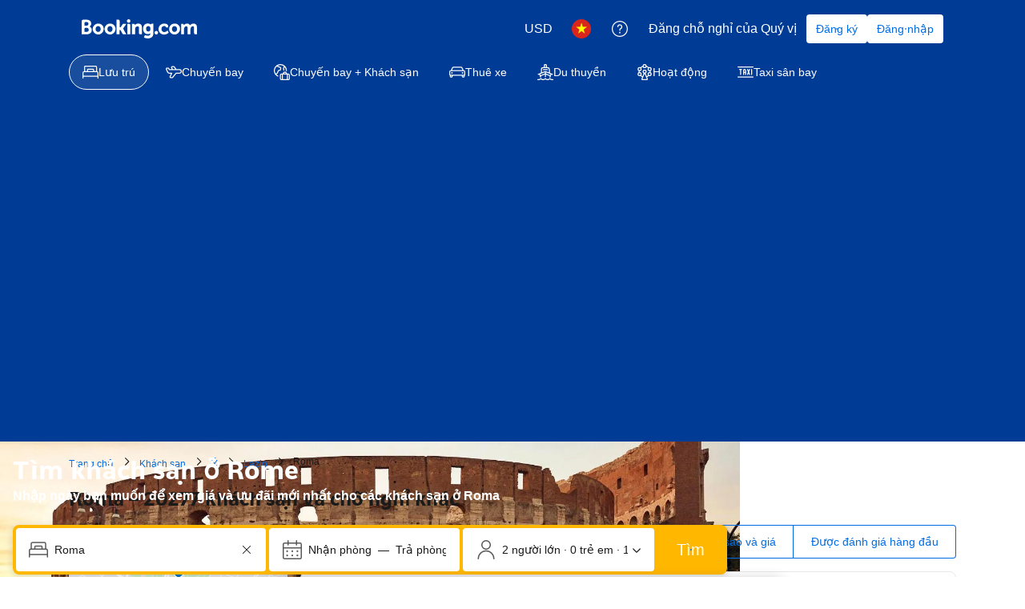

--- FILE ---
content_type: text/html; charset=UTF-8
request_url: https://www.booking.com/city/it/rome.vi.html
body_size: 1812
content:
<!DOCTYPE html>
<html lang="en">
<head>
    <meta charset="utf-8">
    <meta name="viewport" content="width=device-width, initial-scale=1">
    <title></title>
    <style>
        body {
            font-family: "Arial";
        }
    </style>
    <script type="text/javascript">
    window.awsWafCookieDomainList = ['booking.com'];
    window.gokuProps = {
"key":"AQIDAHjcYu/GjX+QlghicBgQ/7bFaQZ+m5FKCMDnO+vTbNg96AEHqdAB/MTD6FxRNmXWekEoAAAAfjB8BgkqhkiG9w0BBwagbzBtAgEAMGgGCSqGSIb3DQEHATAeBglghkgBZQMEAS4wEQQMqf1s89NP2ibX/MQRAgEQgDvqc90WrzxT+JpMqUYjXSY08i3K1Q7dfdgpG3/SPpYC4fn9rC89wyt2RNEleBq2fEwEkYn0fViQVIYYNw==",
          "iv":"D5497QDqRgAACGUW",
          "context":"qwG+jLZYOOXiGO3wNlBqyAeCPSi99zOdyqx0ijyuZY0GP1OQFmk99qKyL57om0r1wkgfmaqDPjhhOBFq1u+6p8yc8dIDC4jbfuBkSVFAWXuYjswFbw3LyefnK9BZc+JvS83Z+cgeke9/nwXzsRPgPssXtA99qcPnGOSYXEcNAY3CpYSLRkWDwpUAaECxn2UXRWZrrzYotGdnQXYJqTj2qiotPU3kIG43N5xjHSsmFKaK1PqZPpmGv19IM4B9+s+pQlH8l1O9pPeC3styRFycA0ayveuc1YGiWoRc/sxf/hH96Y3gztXBOzZOtZtRCRWPLSxsR3x7kqsLUxo6SLvbJUZy84LRAS73kXq+mOHiJasNIR8="
};
    </script>
    <script src="https://d8c14d4960ca.337f8b16.us-east-2.token.awswaf.com/d8c14d4960ca/a18a4859af9c/f81f84a03d17/challenge.js"></script>
</head>
<body>
    <div id="challenge-container"></div>
    <script type="text/javascript">
        AwsWafIntegration.saveReferrer();
        AwsWafIntegration.checkForceRefresh().then((forceRefresh) => {
            if (forceRefresh) {
                AwsWafIntegration.forceRefreshToken().then(() => {
                    window.location.reload(true);
                });
            } else {
                AwsWafIntegration.getToken().then(() => {
                    window.location.reload(true);
                });
            }
        });
    </script>
    <noscript>
        <h1>JavaScript is disabled</h1>
        In order to continue, we need to verify that you're not a robot.
        This requires JavaScript. Enable JavaScript and then reload the page.
    </noscript>
</body>
</html>

--- FILE ---
content_type: text/javascript
request_url: https://cf.bstatic.com/psb/capla/static/js/4c9d4326.4d73cd97.chunk.js
body_size: 16782
content:
/*! For license information please see 4c9d4326.4d73cd97.chunk.js.LICENSE.txt */
(self["b-lp-web-mfe__LOADABLE_LOADED_CHUNKS__"]=self["b-lp-web-mfe__LOADABLE_LOADED_CHUNKS__"]||[]).push([["4c9d4326","90110a98","5a05ccd4"],{"17d7b138":(e,n,t)=>{"use strict";t.d(n,{Z:()=>i});var a=t("dc6d28ff");const i=function(){let{experiments:e}=arguments.length>0&&void 0!==arguments[0]?arguments[0]:{};return{originalUri:(0,a.getRequestContext)().getBasePageUrl().pathname.toString(),...e?{experiments:e}:{}}}},"2b27046d":(e,n,t)=>{"use strict";t.d(n,{$:()=>u});var a=t("ead71eb0"),i=t("90018b64"),r=t("4952d39e"),o=t.n(r),l=t("baae01e7"),s=t.n(l);const d={small:`(max-width: ${i.Z.MEDIUM-1}px)`,medium:`(min-width: ${i.Z.MEDIUM}px) and (max-width: ${i.Z.LARGE-1}px)`,large:`(min-width: ${i.Z.LARGE}px) and (max-width: ${i.Z.XLARGE-1}px)`,xlarge:`(min-width: ${i.Z.XLARGE}px)`},c=e=>{const n=(0,a.useContext)(o()),[t,i]=(0,a.useState)(e||n.defaultViewportSize);return s()((()=>{const e=Object.keys(d).map((e=>{const n=d[e],t=window.matchMedia(n);return{mq:t,handler:()=>t.matches&&i(e)}}));return e.forEach((e=>{let{handler:n,mq:t}=e;n(),t.addListener(n)})),()=>{e.forEach((e=>{let{handler:n,mq:t}=e;t.removeListener(n)}))}}),[]),{size:t,isSmall:"small"===t,isMedium:"medium"===t,isLarge:"large"===t,isXLarge:"xlarge"===t}},u=()=>{const{size:e}=c();return n=>{let{s:t,m:a,l:i,xl:r}=n;const o=t,l=a??o,s=i??l,d=r??s;switch(e){case"xlarge":return d;case"large":return s;case"medium":return l;default:return o}}}},"07ee7421":(e,n,t)=>{"use strict";t.d(n,{nI:()=>o,Fl:()=>l});var a=t("43a4d203"),i=t("dc6d28ff");const r=()=>{switch((0,i.getRequestContext)().getSiteType()){case a.SiteType.MDOT:case a.SiteType.ANDROID:case a.SiteType.IOS:return"mobile";case a.SiteType.TDOT:return"tablet";case a.SiteType.WWW:default:return"desktop"}},o=()=>"desktop"===r(),l=function(){for(var e=arguments.length,n=new Array(e),t=0;t<e;t++)n[t]=arguments[t];return n.includes(r())}},"2865e1cd":(e,n,t)=>{"use strict";t.d(n,{Z:()=>d});var a=t("ead71eb0"),i=t.n(a),r=t("d6ed67d6");const o="data-lx-global-style";let l=function(e){return e.SiteHeaderBgTransparent="siteHeaderBgTransparent",e.SiteHeaderWideContainer="siteHeaderWideContainer",e.MobileSiteBgTransparent="mobileSiteBgTransparent",e.DisableBodyConstraintStyle="disableBodyConstraintStyles",e}({});const s=(e,n)=>i().createElement("style",{[o]:e,type:"text/css"},n),d=e=>{let{siteHeaderBgTransparent:n=!1,siteHeaderWideContainer:t=!1,mobileSiteBgTransparent:a=!1,disableBodyConstraintStyle:o=!1}=e;return i().createElement(r.Helmet,null,a&&s(l.MobileSiteBgTransparent,".tabbed-nav--content.tab-active {\n            background-color: transparent;\n          }"),n&&s(l.SiteHeaderBgTransparent,"header.bui-header,\n          .web-shell-header-mfe header { \n            background-color: transparent; \n          }\n          body.nobg { \n            background-image: none;\n          }\n          .no_bg_img:before {\n            content: initial;\n          }\n          "),t&&s(l.SiteHeaderWideContainer,"header.bui-header {\n          --bui_container: 1280px;\n        }"),o&&s(l.DisableBodyConstraintStyle,"#bodyconstraint, .nobg #bodyconstraint {\n            max-width: initial;\n            min-width: initial;\n            width: initial;\n            margin: initial;\n            padding: initial;\n            background-color: initial;\n          }"))}},eb93d8b4:(e,n,t)=>{"use strict";t.d(n,{L:()=>Ze,a:()=>He});var a=t("ead71eb0"),i=t.n(a),r=t("3d054e81"),o=t("6222292b"),l=t("abab1afe");var s=t("c44dcb0c"),d=t("187d810b");const c=function(){let e=arguments.length>0&&void 0!==arguments[0]?arguments[0]:new Date;const n=(0,s.useI18n)(),{trans:t}=n;return{maxAllowedMonths:3,days:[{name:t((0,s.t)("sr_sbox_flex_dates_choose_days_a_weekend")),duration:1,startDay:5},{name:t((0,s.t)("sr_sbox_flex_dates_choose_days_a_week")),duration:5,startDay:1},{name:t((0,s.t)("ls_flex_search_28_radio")),duration:28,startDay:6},{name:t((0,s.t)("sr_sbox_flex_dates_choose_days_other_2")),duration:1,startDay:1,isDayCustom:!0}],weekDays:(()=>{const e={},t=Object.values((0,d.o)(n,{form:"name_from_preposition"}));let a=1;for(const n of t)e[a++]={name:n};return e})(),months:(()=>{const n=new Date(e);n.setDate(1);const a={};for(let e=0;e<12;e++){const i=new Date(n);i.setMonth(n.getMonth()+e);const r=i.getMonth()+1,o=i.getFullYear();a[`${r}-${o}`]={year:o,shortName:t((0,s.t)("month",r.toString(),"short"))}}return a})(),maxLOS:45,isFooterDisabled:!0}};(0,l.registerDynamicTags)((0,l.t)("date_format","fakeIndex","short_date_with_weekday_without_year"));var u=t("107a8bb5");const m=e=>{var n;return Boolean((null===e||void 0===e?void 0:e.duration)&&(null===e||void 0===e||null===(n=e.months)||void 0===n?void 0:n.size)&&e.startDay)};function v(e){var n;let{selected:t,longTermFlexibleDatesConfig:a,i18n:i}=e;var r,o;if(null===t||void 0===t||!t.duration||null===t||void 0===t||null===(n=t.months)||void 0===n||!n.size||null===t||void 0===t||!t.startDay)return null===t||void 0===t||!t.duration||!t.startDay||null!==(r=t.months)&&void 0!==r&&r.size?null===t||void 0===t||null===(o=t.months)||void 0===o||!o.size||t.duration&&t.startDay?i.trans((0,s.t)("sr_sbox_flex_dates_choose_days_months_footer")):i.trans((0,s.t)("sr_sbox_flex_dates_choose_days_footer")):i.trans((0,s.t)("sr_sbox_flex_dates_choose_months_footer"));let l=i.trans((0,s.t)("sr_sbox_flex_dates_custom_selection_nights",{variables:{num_nights:t.duration},num_exception:t.duration}));if(!t.isDayCustom){const e=a.days.filter((e=>e.duration===t.duration&&e.startDay===t.startDay&&!e.isDayCustom))[0];e&&(l=e.name)}const d=function(e,n,t){const a=[];for(const i in n)e.has(i)&&a.push(n[i].shortName);return 1===a.length?a[0]:2===a.length?t.trans((0,s.t)("sr_sbox_flex_dates_two_months_footer",{variables:{month_name_1:a[0],month_name_2:a[1]}})):3===a.length?t.trans((0,s.t)("sr_sbox_flex_dates_three_months_footer",{variables:{month_name_1:a[0],month_name_2:a[1],month_name_3:a[2]}})):""}(t.months,a.months,i);let c=i.trans((0,s.t)("sr_sbox_flex_dates_days_months_footer",{variables:{days:l,month_names:d},num_exception:t.months.size}));return t.isDayCustom||(c+=` (${i.trans((0,s.t)("sr_sbox_flex_dates_custom_selection_nights",{variables:{num_nights:t.duration},num_exception:t.duration}))})`),c}const h="custom";function b(e){return null!==e&&void 0!==e&&e.isDayCustom?h:`${null===e||void 0===e?void 0:e.startDay}_${null===e||void 0===e?void 0:e.duration}`}function f(e){const n=e===h,[t,a]=e.split("_");return{duration:n?1:parseInt(a,10),startDay:n?1:parseInt(t,10),isDayCustom:n||void 0}}const y=e=>Date.UTC(e.getFullYear(),e.getMonth(),e.getDate(),0,0,0),k=(e,n)=>y(e)<y(n),_=(e,n)=>y(e)>y(n),g=e=>{if(!e)return"";const n=e=>("0"+e).slice(-2);return`${e.getFullYear()}-${n(e.getMonth()+1)}-${n(e.getDate())}`},p=e=>{let{startDate:n,endDate:t,i18n:a,localiseDate:i}=e,r="";return r+=n?i(n,{where:"calendar-footer"}):a.trans((0,l.t)("search_box_cal_checkin_date")),r+=" - ",r+=t?i(t,{where:"calendar-footer"}):a.trans((0,l.t)("search_box_cal_checout_date")),n&&t&&(r+=" ("+function(e){let{startDate:n,endDate:t,i18n:a}=e;const i=((e,n)=>{const t=y(e),a=y(n);return Math.floor((a-t)/864e5)})(n,t);if(i>=7&&i%7===0)return a.trans((0,l.t)("bh_sbox_general_dates_num_weeks",{variables:{num_weeks:i/7},num_exception:i/7}));return a.trans((0,l.t)("sbox_general_dates_num_nights_1",{variables:{num_nights:i},num_exception:i}))}({startDate:n,endDate:t,i18n:a})+")"),r};const x=e=>{const n=new Date(e);return n.setDate(e.getDate()+1),n};var N=t("8521b397"),D=t.n(N),S=t("4d816361"),T=t.n(S),C=t("bd5facb2"),A=t.n(C),E=t("199927dc");const F="f0a464a4f7",w="fb6f2a3ebc",L="b2f6d224f5",I="a90c7b40ea",B="d5dcd44e2b",O="e7362e5f34",R="ee424de2c2",V="c2710d7e3d",P="b9f65a6b27",M="ac60f6e77d",H="a61d4d9595",Z="b9a9d35b9e",q="c909966660",$="d5e4f3d497";function W(e){let{flexibleDates:n,i18n:t,className:a}=e;const r=[],s=null===n||void 0===n?void 0:n.selected;return null===n||void 0===n||n.windows.forEach((e=>{"exact"===e?r.push(i().createElement(o.Chip,{key:e,label:t.trans((0,l.t)("sr_flex_dates_exact_dates")),name:"",checked:"exact"===s,value:e,onChange:e=>{var t;null===(t=n.onChange)||void 0===t||t.call(n,{value:e.value,selected:e.checked})}})):r.push(i().createElement(o.Chip,{key:e,icon:i().createElement(o.Icon,{svg:i().createElement(E.default,null),size:"small"}),attributes:{"aria-label":t.trans((0,l.t)("sr_sbox_flex_dates_short_term_flex_chip_a11y",{variables:{num_days:e},num_exception:e}))},label:t.trans((0,l.t)("num_days",{variables:{num:e},num_exception:e})),name:"",checked:s===e,value:String(e),onChange:e=>{var t;null===(t=n.onChange)||void 0===t||t.call(n,{value:Number(e.value),selected:e.checked})}}))})),i().createElement("fieldset",{className:$},i().createElement(o.Carousel,{previousButtonAriaLabel:t.trans((0,l.t)("sxp_carousel_accessibility_previous")),nextButtonAriaLabel:t.trans((0,l.t)("sxp_carousel_accessibility_next")),attributes:{"data-testid":"flexible-dates-container"},className:a},r))}const U=e=>{const n=e.attachmentData.data[e.formattedDate];return n&&"tooltipText"in n&&n.tooltipText?i().createElement(o.Tooltip,{text:n.tooltipText},(n=>i().createElement("span",(0,r.Z)({},n,{"data-testid":"tooltip-trigger"}),e.node))):e.node};const G=function(e){var n;let{attachmentData:t,calendarProps:a,calendarFooter:l,isOverlayed:d,localiseDate:c,onDateChange:u=T(),isFull:m}=e;const v=(0,s.useI18n)();let h;if(l&&!d&&(l.custom?h=()=>l.custom:l.flexibleDates&&l.flexibleDates.windows?h=()=>W({flexibleDates:l.flexibleDates,i18n:v,className:q}):l.isRenderSelected&&(h=e=>{let{startDate:n,endDate:t}=e;return p({startDate:n,endDate:t,localiseDate:c,i18n:v})}),l.isDoneButton&&h)){const e=h;h=n=>i().createElement("div",{className:H},null===e||void 0===e?void 0:e(n),i().createElement(o.Button,{className:Z,text:v.trans((0,s.t)("sr_sbox_select_dates_cta")),onClick:l.onDoneButtonClick}))}const b=h||null!==l&&void 0!==l&&l.preFooter?i().createElement("div",null,null!==l&&void 0!==l&&l.preFooter?i().createElement("div",{className:P,"data-testid":"datepicker-prefooter"},null===l||void 0===l?void 0:l.preFooter):null,h?i().createElement("div",{className:M,"data-testid":"datepicker-footer"},null===(n=h)||void 0===n?void 0:n({startDate:a.startDate||null,endDate:a.endDate||null})):null):null,f=i().createElement(i().Fragment,null,i().createElement(o.Calendar,(0,r.Z)({},a,function(e){let{attachmentData:n,calendarProps:t}=e;return null!==n&&void 0!==n&&n.data?{renderAttachment:e=>{let{date:a}=e;if(t.minDate&&k(a,t.minDate)||t.maxDate&&_(a,t.maxDate))return{text:""};const r=g(a),o=n.data[r];return{text:i().createElement("span",{className:O},o&&"text"in o&&o.text?o.text:"\u2014"),loading:o&&"isLoading"in o}},renderDay:e=>{if(t.minDate&&k(e,t.minDate)||t.maxDate&&_(e,t.maxDate))return e.getDate();const a=g(e),r=n.data[a];return r&&"text"in r&&r.text?U({node:e.getDate(),formattedDate:a,attachmentData:n}):U({node:i().createElement("span",{className:V},e.getDate()),formattedDate:a,attachmentData:n})},selectedDayClassName:R,dayClassName:B}:null}({attachmentData:t,calendarProps:a}),{className:D()(w,d&&L,d&&(null===l||void 0===l?void 0:l.flexibleDates)&&I),previousAriaLabel:v.trans((0,s.t)("previous_month")),nextAriaLabel:v.trans((0,s.t)("next_month")),onDateChange:u,attributes:{tabIndex:-1,"data-testid":"searchbox-datepicker-calendar",onClick:e=>{const n=e.target.closest("button");var t;n&&n.getAttribute("aria-label")===v.trans((0,s.t)("next_month"))&&(null===(t=n.parentElement)||void 0===t||t.focus({preventScroll:!0}))}},fullHeight:m})),b);return d?f:i().createElement("div",{className:F},f)},K="c68d190a9e",Y="fc5844c26c",z="c95d4200e6",Q="cc55845600",X="fdad4215a8",j="db4f13db71",J="e18a27bf43",ee="bbfc672033",ne="b255a70ca4",te="d176711863",ae="b996458cba",ie="fd8258f8a6",re="e30dab8d6a",oe="d0b68d2bc2",le="fb1145c89b",se="fdb89f1301",de="b988e90b2a",ce="d810db075c",ue="d445ed6f17",me="ea71a80e53";const ve="duration-check-in-day-label-id";const he=function(e){let{longTermFlexibleDatesConfig:n,maxLOS:t,selected:a,onChange:r}=e;const l=(0,s.useI18n)(),d=n.days.map((e=>i().createElement(o.InputRadio,{attributes:{"data-testid":"flexible-dates-day"},className:ne,label:e.name,key:e.name,value:b(e)}))),c=[];for(const i in n.weekDays){const e=n.weekDays[i];c.push({text:e.name,value:i})}return i().createElement(o.Container,{className:Q,attributes:{"data-testid":"flexible-dates-days"},fullWidth:!0},i().createElement(o.InputRadioGroup,{label:i().createElement(o.Text,{variant:"strong_1",tagName:"span",className:ee},l.trans((0,s.t)("sr_sbox_flex_dates_choose_days_head"))),name:"flexible_los",value:b(a),onChange:e=>{let{value:n}=e;r({what:"day",checked:!0,...f(n)})}},i().createElement(o.Stack,{direction:"row",gap:2,className:me},d)),function(e){return Boolean((null===e||void 0===e?void 0:e.isDayCustom)&&"duration"in e&&"startDay"in e)}(a)?i().createElement("div",{className:j,"data-testid":"flexible-dates-custom-days"},i().createElement(o.Text,{className:ae,variant:"body_2",color:"neutral_alt",tagName:"legend",attributes:{id:ve}},i().createElement(s.Trans,{tag:"sr_sbox_flex_dates_other_stay_length_check_in"})),i().createElement(o.Stack,{direction:"row",gap:2},i().createElement(o.InputText,{inputClassName:te,value:a.duration?String(a.duration):"",type:"number",name:"",suffix:l.trans((0,s.t)("sr_sbox_flex_dates_custom_selection_no_num_nights",{num_exception:a.duration})),inputAttributes:{"aria-labelledby":ve,min:"1",max:String(t)},onFocus:e=>{e.target.select()},onChange:e=>{let n=Number(e.value.trim());isNaN(n)||n<1?n=0:n>t&&(n=t),r({what:"day",checked:!0,duration:n,startDay:a.startDay,isDayCustom:!0})}}),i().createElement(o.InputSelect,{inputClassName:te,name:"",value:String(a.startDay),onChange:e=>{r({what:"day",checked:!0,duration:a.duration,startDay:Number(e.value),isDayCustom:!0})},options:c,inputAttributes:{"aria-labelledby":ve}}))):null)};var be=t("08b473e0");const fe=function(e){let{longTermFlexibleDatesConfig:n,selected:t,onChange:a}=e;const r=(0,s.useI18n)(),l=[];for(const s in n.months){var d;const e=n.months[s],r=!(!t||!t.months)&&t.months.has(s),c=(null===t||void 0===t||null===(d=t.months)||void 0===d?void 0:d.size)===n.maxAllowedMonths&&!r,u=i().createElement("div",{className:le},i().createElement(o.Icon,{svg:i().createElement(be.default,null),className:de}),i().createElement("span",null,e.shortName),i().createElement("span",{className:se},e.year));l.push(i().createElement(o.Chip,{key:e.shortName,className:oe,label:u,name:"",checked:r,disabled:c,attributes:{"data-testid":"flexible-dates-month"},onChange:e=>{c||a({what:"month",id:s,checked:e.checked})}}))}return i().createElement(o.Container,{className:X,attributes:{"data-testid":"flexible-dates-months"},fullWidth:!0},i().createElement(o.Title,{variant:"strong_1",title:r.trans((0,s.t)("sr_sbox_flex_dates_choose_months_head")),className:J}),i().createElement("fieldset",{className:ie},i().createElement(o.Text,{className:ae,variant:"body_2",color:"neutral_alt",tagName:"legend"},r.trans((0,s.t)("sr_sbox_flex_dates_select_months_error_2"))),i().createElement(o.Carousel,{className:re,previousButtonAriaLabel:r.trans((0,s.t)("sxp_carousel_accessibility_previous")),nextButtonAriaLabel:r.trans((0,s.t)("sxp_carousel_accessibility_next"))},l)))};const ye=function(e){const[n,t]=(0,a.useState)(e.selected),r=(0,s.useI18n)();return i().createElement("div",{className:e.isOverlayed?K:void 0,"data-testid":"searchbox-datepicker-flexible-dates-container"},i().createElement(o.Grid,{className:Y,bleed:!0,attributes:{"data-testid":"searchbox-datepicker-flexible-dates"}},i().createElement(o.Grid.Column,{size:12,className:z},i().createElement(he,{longTermFlexibleDatesConfig:e,maxLOS:e.maxLOS,selected:n,onChange:a=>{if("day"===a.what){var i;let r;a.checked?r={...n,duration:a.duration,startDay:a.startDay,isDayCustom:a.isDayCustom}:null!==n&&void 0!==n&&n.months&&(r={months:n.months}),t(r),null===(i=e.onChange)||void 0===i||i.call(e,r)}}})),i().createElement(o.Grid.Column,{size:12,className:z},i().createElement(fe,{longTermFlexibleDatesConfig:e,selected:n,onChange:a=>{if("month"===a.what){var i;const r=null!==n&&void 0!==n&&n.months?new Set(n.months):new Set;a.checked?r.add(a.id):r.delete(a.id);const o={...n,months:r};t(o),null===(i=e.onChange)||void 0===i||i.call(e,o)}}}))),e.isFooterDisabled?null:i().createElement("div",{className:ce},i().createElement("span",{"data-testid":"flexible-dates-footer"},v({selected:n,longTermFlexibleDatesConfig:e,i18n:r})),i().createElement(o.Button,{className:ue,text:r.trans((0,s.t)("sr_sbox_flex_dates_select_dates_cta")),disabled:!m(n),onClick:()=>{var n;return null===(n=e.onDoneButtonClick)||void 0===n?void 0:n.call(e)}})))},ke="ce4c76613c",_e="f327a5869e",ge="-searchboxdatepicker";const pe=function(e){let{items:n,activeTabId:t="calendar",isOverlay:a,onTabChange:l}=e;const d=(0,s.useI18n)();if(n.length<2)return n[0];const{triggerList:c,panelList:u}={triggerList:[{id:`calendar${ge}`,text:d.trans((0,s.t)("sr_sbox_flex_dates_tab_calendar"))},{id:`flexible${ge}`,text:d.trans((0,s.t)("sr_sbox_flex_dates_tab_im_flexible"))}],panelList:[{id:`calendar${ge}`,children:n[0]},{id:`flexible${ge}`,children:n[1]}]};return i().createElement(o.Tab,{fillEqually:!0,variant:"underlined",className:D()(ke,a&&_e),activeTabId:`${t}${ge}`,attributes:{"data-testid":"datepicker-tabs"},onTabChange:e=>null===l||void 0===l?void 0:l(e.replace(ge,""))},i().createElement(o.Tab.TriggerList,null,c.map((e=>i().createElement(o.Tab.Trigger,(0,r.Z)({key:e.id},e))))),u.map((e=>i().createElement(o.Tab.Panel,(0,r.Z)({key:e.id},e)))))},xe="a9433a18bb",Ne="bbe3c09481",De="e1a6e4ecdf",Se="c474309cf0",Te="b3b3d6d0cf",Ce="d50de268aa",Ae="d9deca178b",Ee="a74d9ddbbc";const Fe=function(e){let{id:n="",activeTabId:t,className:d,calendarProps:c,calendarFooter:u,overlay:h,attachmentData:b,longTermFlexibleDates:f,isAbsolute:y,localiseDate:k=e=>e.toDateString(),onDateChange:_=T(),onOutsideClick:g,onTabChange:x}=e;const[N,S]=(0,a.useState)(null===h||void 0===h?void 0:h.isFullScreen),C=(0,a.useCallback)((()=>g&&g(n)),[g,n]),E=(0,a.useRef)(null);A()(E,C);const F=(0,s.useI18n)(),w=[];w.push(i().createElement(G,{attachmentData:b,calendarFooter:u,calendarProps:c,isOverlayed:Boolean(h),onDateChange:_,localiseDate:k,isFull:null===h||void 0===h?void 0:h.isFullScreen})),f&&w.push(i().createElement(ye,(0,r.Z)({},f,{isOverlayed:Boolean(h)})));let L=!c.endDate;return"flexible"===t&&f&&(L=!m(f.selected)),(0,a.useEffect)((()=>{if(null===h||void 0===h||!h.isEnabled||null!==h&&void 0!==h&&h.isFullScreen)return;const e=()=>{"orientation"in screen?S("landscape-primary"===screen.orientation.type||"landscape-secondary"===screen.orientation.type):"orientation"in window&&S(-90===window.orientation||90===window.orientation)};return window.addEventListener("orientationchange",e),e(),()=>{window.removeEventListener("orientationchange",e)}}),[null===h||void 0===h?void 0:h.isEnabled,null===h||void 0===h?void 0:h.isFullScreen]),i().createElement(i().Fragment,null,h&&h.isEnabled?i().createElement(o.SheetContainer,{active:h.isShown,className:Se,closeClassName:c.title?Ae:Ce,position:N?"fullScreen":"bottom",closeAriaLabel:F.trans((0,l.t)("m_search_close")),fill:!0,stickyHeader:!0,onCloseTrigger:()=>{var e;return null===(e=h.onClose)||void 0===e?void 0:e.call(h,"closeIcon")},attributes:{"data-testid":N?"datepicker-overlay-fullscreen":"datepicker-overlay"},overlayAttributes:{"data-testid":"datepicker-overlay-outer"},title:c.title?i().createElement("div",{className:Ee},c.title):null,footer:i().createElement(o.ActionBar,{topContent:i().createElement(i().Fragment,null,"flexible"!==t&&null!==u&&void 0!==u&&u.flexibleDates&&null!==u&&void 0!==u&&u.flexibleDates.windows?W({flexibleDates:u.flexibleDates,i18n:F,className:Te}):null,i().createElement(o.Text,{align:"center",attributes:{"data-testid":"datepicker-overlay-footer-selected-dates"},variant:"body_2"},"flexible"===t&&f?v({selected:f.selected,longTermFlexibleDatesConfig:f,i18n:F}):p({startDate:c.startDate,endDate:c.endDate,i18n:F,localiseDate:k}))),button:{text:h.doneButtonCopy?h.doneButtonCopy:F.trans((0,l.t)("m_sxp_sbox_overlay_generic_cta")),variant:"primary",size:"large",disabled:L,onClick:()=>{var e;return null===(e=h.onClose)||void 0===e?void 0:e.call(h,"overlayButton")}},attributes:{"data-testid":"datepicker-overlay-footer"}})},i().createElement(pe,{items:w,isOverlay:!0,onTabChange:x,activeTabId:t})):i().createElement("div",{className:xe,ref:E,"data-testid":"searchbox-datepicker"},i().createElement("div",{className:D()(y&&De,Ne,d)},i().createElement(pe,{items:w,onTabChange:x,activeTabId:t}))))};var we=t("2b27046d");const Le="e2c707c2b1",Ie=e=>{var n;let{active:t,titleProps:d,defaultDates:m,searchCta:h,datelessSearchCta:b,onClose:f,onChange:y}=e;const k=(0,s.useI18n)(),_=function(e,n){if(!e)throw new Error("No i18n object provided");return["monday","tuesday","wednesday","thursday","friday","saturday","sunday"].reduce((function(t,a,i){return t[a]=e.trans((0,l.t)("weekday_formatted_date",(i+1).toString(),n.form)),t}),{})}(k,{form:"shortest"}),g=function(e,n){if(!e)throw new Error("No i18n object provided");return["january","february","march","april","may","june","july","august","september","october","november","december"].reduce((function(t,a,i){return t[a]=e.trans((0,l.t)("month_for_formatted_date",(i+1).toString(),n.form)),t}),{})}(k,{form:"name"}),[N,D]=(0,a.useState)("calendar"),[S,T]=(0,a.useState)("exact"),C=(0,we.$)(),[A,E]=(0,a.useState)(m),[F,w]=(0,a.useState)(),L=c(),I="calendar"===N?!(null!==A&&void 0!==A&&A.startDate):!(null!==F&&void 0!==F&&null!==(n=F.months)&&void 0!==n&&n.size)||!F.duration,B=(e=>{let{i18n:n,dates:t,activeTab:a,flexibleDates:i,longTermFlexibleDateOptions:r}=e;return"calendar"===a?p({i18n:n,startDate:null===t||void 0===t?void 0:t.startDate,endDate:null===t||void 0===t?void 0:t.endDate,localiseDate:e=>(0,u.p6)(n,{date:e,form:"short_date_with_weekday_without_year"})}):v({selected:i,i18n:n,longTermFlexibleDatesConfig:{...r,selected:i}})})({i18n:k,activeTab:N,dates:A,flexibleDates:F,longTermFlexibleDateOptions:L}),O=()=>{if(!I){if("calendar"===N){if(null===A||void 0===A||!A.startDate)return;return{type:"calendar",dates:{startDate:A.startDate,endDate:A.endDate??x(A.startDate),flexible:S}}}return{type:"flexible",flexibleDates:F}}};return(0,a.useEffect)((()=>{null===y||void 0===y||y(O())}),[y,A,N,S,F]),i().createElement(o.SheetContainer,{closeAriaLabel:k.trans((0,l.t)("a11y_lx_abu_date_selector_close")),active:t,position:{s:"bottom",m:"center"},title:i().createElement(o.Title,(0,r.Z)({variant:"headline_3"},d)),size:C({s:void 0,l:"large"}),onCloseTrigger:f},i().createElement(o.Stack,{gap:{s:2,l:4}},i().createElement(Fe,{className:Le,activeTabId:N,calendarProps:{dayNames:_,monthNames:g,mode:C({s:"single",l:"double"}),defaultStartDate:(null===A||void 0===A?void 0:A.startDate)??(null===m||void 0===m?void 0:m.startDate),defaultEndDate:(null===A||void 0===A?void 0:A.endDate)??(null===m||void 0===m?void 0:m.endDate),minDate:new Date},calendarFooter:{flexibleDates:{selected:S,windows:["exact",1,2,3,7],onChange:e=>{let{value:n,selected:t}=e;return t&&void T(n)}}},longTermFlexibleDates:{...L,selected:F,onChange:e=>{w(e)},isFooterDisabled:!0},onTabChange:e=>{D(e)},onDateChange:e=>{let{startDate:n,endDate:t}=e;E(n?{startDate:n,endDate:t??void 0}:void 0)}}),!I&&i().createElement(o.Stack.Item,{alignSelf:"center"},i().createElement(o.Text,{variant:"emphasized_2",attributes:{"data-testid":"selectedDatesText"}},B)),i().createElement(o.Stack,{gap:2},i().createElement(o.Button,{wide:!0,variant:"primary",size:"large",disabled:I,onClick:()=>{var e;const n=O();n&&(null===(e=h.onClick)||void 0===e||e.call(h,n))},href:h.href,attributes:{"data-testid":"searchCta"}},h.text),b&&i().createElement(o.Button,{wide:!0,variant:"tertiary",size:"large",onClick:b.onClick,href:b.href,attributes:{"data-testid":"datelessSearchCta"}},b.text))))};var Be=t("64da16c7");const Oe=e=>{const n=new URLSearchParams;return"calendar"===e.type?(n.set("checkin",(0,Be.Z)(e.dates.startDate)),n.set("checkout",(0,Be.Z)(e.dates.endDate)),e.dates.flexible&&"exact"!==e.dates.flexible&&n.set("flex_window",e.dates.flexible.toString()),n):(n.set("ltfd",(e=>{const n=new Array(5);return e?(e.startDay&&(n[0]=e.startDay.toString()),e.duration&&(n[1]=e.duration.toString()),e.months&&(n[2]=[...e.months].join("_")),n[3]="1",e.isDayCustom&&(n[4]="1"),n.join(":")):""})(e.flexibleDates)),n)};var Re=t("9b45a2ce");const Ve=()=>{const[e,n]=(0,a.useState)({active:!1,searchCtaClick:()=>{}});return{...e,closeDatesPopup:()=>{n((e=>({...e,active:!1})))},openDatesPopup:e=>{let{searchResultsUrl:t,originalEvent:a,allowDatelessSearch:i}=e;n({active:!0,datelessSearchCtaHref:i?t.toString():void 0,searchCtaClick:e=>{const n=Oe(e),i=new URLSearchParams([...t.searchParams,...n]),r=new URL(t);r.search=i.toString(),(0,Re.Z)(r.toString(),a)}})}}};var Pe=t("d9a7f163");const Me=(0,a.createContext)({openDatesPopup:()=>{}}),He=()=>{const e=(0,a.useContext)(Me);return e||{openDatesPopup:()=>{}}},Ze=e=>{let{children:n}=e;const{siteType:{isDesktop:t}}=(0,Pe.N)(),{trans:a}=(0,s.useI18n)(),{active:r,searchCtaClick:o,datelessSearchCtaHref:l,closeDatesPopup:d,openDatesPopup:c}=Ve();return i().createElement(Me.Provider,{value:{openDatesPopup:c}},i().createElement(Ie,{active:r,searchCta:{text:a((0,s.t)("lx_abu_date_selector_cta")),onClick:o},datelessSearchCta:t?{text:a((0,s.t)("lx_abu_date_selector_cta_sub_link")),href:l}:void 0,onClose:d,titleProps:{title:a((0,s.t)("lx_abu_date_selector_header"))}}),n)}},d9a7f163:(e,n,t)=>{"use strict";t.d(n,{P:()=>D,N:()=>l});var a=t("ead71eb0"),i=t.n(a);const r=(0,a.createContext)(null),o=e=>i().createElement(r.Provider,e),l=()=>{const e=(0,a.useContext)(r);if(!e)throw new Error("useLandingPageContext must be used within LandingPageProvider");return e};var s=t("b77791ba"),d=t("752ada83"),c=t("af1e2b38"),u=t("41c6c66e");const m=e=>{const{name:n,inName:t,nameIn:a}=e||{};if(n)return{name:n,...t?{inName:t}:{},...a?{inName:a}:{}}},v=e=>{const{cc1:n,translation:t,facts:a,legalTranslation:i}=(e=>{var n,t;if(null!==e&&void 0!==e&&null!==(n=e.lxAccommodations)&&void 0!==n&&null!==(n=n.web)&&void 0!==n&&null!==(n=n.destination)&&void 0!==n&&null!==(n=n.taxonomy)&&void 0!==n&&n.country){var a;const{cc1:n,translation:t,facts:i}=(null===e||void 0===e||null===(a=e.lxAccommodations)||void 0===a||null===(a=a.web)||void 0===a||null===(a=a.destination)||void 0===a||null===(a=a.taxonomy)||void 0===a?void 0:a.country)||{},r=m(t);return{cc1:n,translation:r,facts:i,legalTranslation:r}}const{cc1:i,translation:r,facts:o}=(null===e||void 0===e||null===(t=e.landingContent)||void 0===t||null===(t=t.destination)||void 0===t||null===(t=t.taxonomy)||void 0===t?void 0:t.country)||{};return{cc1:i,translation:m(r),facts:o,legalTranslation:m(null===o||void 0===o?void 0:o.legalTranslation)}})(e);if(!n||!t)return;const r=!1===(null===a||void 0===a?void 0:a.isACountry);return{taxonomy:"country",cc1:n,translation:t,legal:{isACountry:!r,isNotACountry:r,translation:i}}};var h=t("0f9dd7d8");const b=e=>{var n,t;if(!e)return;const a=(null===e||void 0===e||null===(n=e.lxAccommodations)||void 0===n||null===(n=n.web)||void 0===n||null===(n=n.destination)||void 0===n?void 0:n.identifier)||(null===e||void 0===e||null===(t=e.landingContent)||void 0===t||null===(t=t.destination)||void 0===t?void 0:t.identifier),i=(e=>{var n,t;const{destId:a,destType:i}=(null===e||void 0===e||null===(n=e.lxAccommodations)||void 0===n||null===(n=n.web)||void 0===n||null===(n=n.destination)||void 0===n?void 0:n.identifier)||(null===e||void 0===e||null===(t=e.landingContent)||void 0===t||null===(t=t.destination)||void 0===t?void 0:t.identifier)||{};if("number"===typeof a&&i)return{destId:a,destType:i}})(e),r=(e=>{var n,t;const{id:a,isHidden:i}=(null===e||void 0===e||null===(n=e.lxAccommodations)||void 0===n||null===(n=n.web)||void 0===n||null===(n=n.destination)||void 0===n?void 0:n.theme)||(null===e||void 0===e||null===(t=e.landingContent)||void 0===t||null===(t=t.destination)||void 0===t?void 0:t.theme)||{};if("number"===typeof a)return{themeId:a,isHiddenTheme:i??!1}})(e),o=v(e),l=(e=>{var n,t,a,i;const{id:r,regionType:o,translation:l}=(null===e||void 0===e||null===(n=e.lxAccommodations)||void 0===n||null===(n=n.web)||void 0===n||null===(n=n.destination)||void 0===n||null===(n=n.taxonomy)||void 0===n?void 0:n.region)||(null===e||void 0===e||null===(t=e.landingContent)||void 0===t||null===(t=t.destination)||void 0===t||null===(t=t.taxonomy)||void 0===t?void 0:t.region)||{},s=(null===e||void 0===e||null===(a=e.lxAccommodations)||void 0===a||null===(a=a.web)||void 0===a||null===(a=a.destination)||void 0===a||null===(a=a.taxonomy)||void 0===a||null===(a=a.region)||void 0===a?void 0:a.abbreviation)||(null===e||void 0===e||null===(i=e.landingContent)||void 0===i||null===(i=i.destination)||void 0===i||null===(i=i.taxonomy)||void 0===i||null===(i=i.region)||void 0===i?void 0:i.abbrev)||void 0,d=m(l);if("number"===typeof r&&o&&d)return{taxonomy:"region",id:r,type:o,isIsland:"island"===o,translation:d,abbreviation:s}})(e),s=(e=>{var n;const{ufi:t,translation:a}=(null===e||void 0===e||null===(n=e.landingContent)||void 0===n||null===(n=n.destination)||void 0===n||null===(n=n.taxonomy)||void 0===n?void 0:n.city)||{},i=m(a);if("number"===typeof t&&i)return{taxonomy:"city",ufi:t,translation:i}})(e),d=(e=>{var n;const{id:t,translation:a}=(null===e||void 0===e||null===(n=e.landingContent)||void 0===n||null===(n=n.destination)||void 0===n||null===(n=n.taxonomy)||void 0===n?void 0:n.district)||{},i=m(a);if("number"===typeof t&&i)return{taxonomy:"district",id:t,translation:i}})(e),c=(e=>{var n;const{id:t,translation:a,latitude:i,longitude:r,pageName:o}=(null===e||void 0===e||null===(n=e.landingContent)||void 0===n||null===(n=n.destination)||void 0===n||null===(n=n.taxonomy)||void 0===n?void 0:n.landmark)||{},l=m(a);if("number"===typeof t&&l)return{taxonomy:"landmark",id:t,translation:l,latitude:i??void 0,longitude:r??void 0,pageName:o??void 0}})(e),u=(e=>{var n;const{id:t,iata:a,translation:i}=(null===e||void 0===e||null===(n=e.landingContent)||void 0===n||null===(n=n.destination)||void 0===n||null===(n=n.taxonomy)||void 0===n?void 0:n.airport)||{},r=m(i);if("number"===typeof t&&a&&r)return{taxonomy:"airport",id:t,iata:a,translation:r}})(e);let b;switch(null===a||void 0===a?void 0:a.destType){case h.z5.COUNTRY:b=o;break;case h.z5.REGION:case h.u1.REGION:b=l;break;case h.z5.CITY:b=s;break;case h.z5.DISTRICT:b=d;break;case h.z5.AIRPORT:b=u;break;case h.z5.LANDMARK:b=c;break;default:b=void 0}return{identifier:i,theme:r,currentTaxonomy:b,relatedTaxonomies:{country:o,region:l,city:s,district:d,airport:u,landmark:c}}};var f=t("cedcabf9");const y={},k={kind:"Document",definitions:(e=>{const n={};return e.filter((e=>{if("FragmentDefinition"!==e.kind)return!0;const t=e.name.value;return!n[t]&&(n[t]=!0,!0)}))})([{kind:"OperationDefinition",operation:"query",name:{kind:"Name",value:"StaysLandingPageContext"},variableDefinitions:[{kind:"VariableDefinition",variable:{kind:"Variable",name:{kind:"Name",value:"input"}},type:{kind:"NonNullType",type:{kind:"NamedType",name:{kind:"Name",value:"LandingQueriesInput"}}},directives:[]},{kind:"VariableDefinition",variable:{kind:"Variable",name:{kind:"Name",value:"lxAccInput"}},type:{kind:"NonNullType",type:{kind:"NamedType",name:{kind:"Name",value:"LxAccInput"}}},directives:[]},{kind:"VariableDefinition",variable:{kind:"Variable",name:{kind:"Name",value:"includeLandingContentSubgraph"}},type:{kind:"NamedType",name:{kind:"Name",value:"Boolean"}},defaultValue:{kind:"BooleanValue",value:!1},directives:[]},{kind:"VariableDefinition",variable:{kind:"Variable",name:{kind:"Name",value:"includeLxAccommodationsSubgraph"}},type:{kind:"NamedType",name:{kind:"Name",value:"Boolean"}},defaultValue:{kind:"BooleanValue",value:!1},directives:[]},{kind:"VariableDefinition",variable:{kind:"Variable",name:{kind:"Name",value:"includeIdentifier"}},type:{kind:"NamedType",name:{kind:"Name",value:"Boolean"}},defaultValue:{kind:"BooleanValue",value:!1},directives:[]},{kind:"VariableDefinition",variable:{kind:"Variable",name:{kind:"Name",value:"includeTheme"}},type:{kind:"NamedType",name:{kind:"Name",value:"Boolean"}},defaultValue:{kind:"BooleanValue",value:!1},directives:[]},{kind:"VariableDefinition",variable:{kind:"Variable",name:{kind:"Name",value:"includeCountryTaxonomy"}},type:{kind:"NamedType",name:{kind:"Name",value:"Boolean"}},defaultValue:{kind:"BooleanValue",value:!1},directives:[]},{kind:"VariableDefinition",variable:{kind:"Variable",name:{kind:"Name",value:"includeRegionTaxonomy"}},type:{kind:"NamedType",name:{kind:"Name",value:"Boolean"}},defaultValue:{kind:"BooleanValue",value:!1},directives:[]},{kind:"VariableDefinition",variable:{kind:"Variable",name:{kind:"Name",value:"includeCityTaxonomy"}},type:{kind:"NamedType",name:{kind:"Name",value:"Boolean"}},defaultValue:{kind:"BooleanValue",value:!1},directives:[]},{kind:"VariableDefinition",variable:{kind:"Variable",name:{kind:"Name",value:"includeDistrictTaxonomy"}},type:{kind:"NamedType",name:{kind:"Name",value:"Boolean"}},defaultValue:{kind:"BooleanValue",value:!1},directives:[]},{kind:"VariableDefinition",variable:{kind:"Variable",name:{kind:"Name",value:"includeLandmarkTaxonomy"}},type:{kind:"NamedType",name:{kind:"Name",value:"Boolean"}},defaultValue:{kind:"BooleanValue",value:!1},directives:[]},{kind:"VariableDefinition",variable:{kind:"Variable",name:{kind:"Name",value:"includeAirportTaxonomy"}},type:{kind:"NamedType",name:{kind:"Name",value:"Boolean"}},defaultValue:{kind:"BooleanValue",value:!1},directives:[]},{kind:"VariableDefinition",variable:{kind:"Variable",name:{kind:"Name",value:"includeLxAccIdentifier"}},type:{kind:"NamedType",name:{kind:"Name",value:"Boolean"}},defaultValue:{kind:"BooleanValue",value:!1},directives:[]},{kind:"VariableDefinition",variable:{kind:"Variable",name:{kind:"Name",value:"includeLxAccTheme"}},type:{kind:"NamedType",name:{kind:"Name",value:"Boolean"}},defaultValue:{kind:"BooleanValue",value:!1},directives:[]},{kind:"VariableDefinition",variable:{kind:"Variable",name:{kind:"Name",value:"includeLxAccRegionTaxonomy"}},type:{kind:"NamedType",name:{kind:"Name",value:"Boolean"}},defaultValue:{kind:"BooleanValue",value:!1},directives:[]},{kind:"VariableDefinition",variable:{kind:"Variable",name:{kind:"Name",value:"includeLxAccCountryTaxonomy"}},type:{kind:"NamedType",name:{kind:"Name",value:"Boolean"}},defaultValue:{kind:"BooleanValue",value:!1},directives:[]}],directives:[],selectionSet:{kind:"SelectionSet",selections:[{kind:"Field",name:{kind:"Name",value:"landingContent"},arguments:[{kind:"Argument",name:{kind:"Name",value:"input"},value:{kind:"Variable",name:{kind:"Name",value:"input"}}}],directives:[{kind:"Directive",name:{kind:"Name",value:"include"},arguments:[{kind:"Argument",name:{kind:"Name",value:"if"},value:{kind:"Variable",name:{kind:"Name",value:"includeLandingContentSubgraph"}}}]}],selectionSet:{kind:"SelectionSet",selections:[{kind:"Field",name:{kind:"Name",value:"destination"},arguments:[{kind:"Argument",name:{kind:"Name",value:"useLandmarkUfiFallback"},value:{kind:"BooleanValue",value:!0}}],directives:[],selectionSet:{kind:"SelectionSet",selections:[{kind:"Field",name:{kind:"Name",value:"identifier"},arguments:[],directives:[{kind:"Directive",name:{kind:"Name",value:"include"},arguments:[{kind:"Argument",name:{kind:"Name",value:"if"},value:{kind:"Variable",name:{kind:"Name",value:"includeIdentifier"}}}]}],selectionSet:{kind:"SelectionSet",selections:[{kind:"Field",name:{kind:"Name",value:"destId"},arguments:[],directives:[]},{kind:"Field",name:{kind:"Name",value:"destType"},arguments:[],directives:[]}]}},{kind:"Field",name:{kind:"Name",value:"theme"},arguments:[],directives:[{kind:"Directive",name:{kind:"Name",value:"include"},arguments:[{kind:"Argument",name:{kind:"Name",value:"if"},value:{kind:"Variable",name:{kind:"Name",value:"includeTheme"}}}]}],selectionSet:{kind:"SelectionSet",selections:[{kind:"Field",name:{kind:"Name",value:"id"},arguments:[],directives:[]},{kind:"Field",name:{kind:"Name",value:"isHidden"},arguments:[],directives:[]}]}},{kind:"Field",name:{kind:"Name",value:"taxonomy"},arguments:[],directives:[],selectionSet:{kind:"SelectionSet",selections:[{kind:"Field",name:{kind:"Name",value:"country"},arguments:[],directives:[{kind:"Directive",name:{kind:"Name",value:"include"},arguments:[{kind:"Argument",name:{kind:"Name",value:"if"},value:{kind:"Variable",name:{kind:"Name",value:"includeCountryTaxonomy"}}}]}],selectionSet:{kind:"SelectionSet",selections:[{kind:"Field",name:{kind:"Name",value:"cc1"},arguments:[],directives:[]},{kind:"Field",name:{kind:"Name",value:"translation"},arguments:[],directives:[],selectionSet:{kind:"SelectionSet",selections:[{kind:"FragmentSpread",name:{kind:"Name",value:"TranslationFields"},directives:[]}]}},{kind:"Field",name:{kind:"Name",value:"facts"},arguments:[],directives:[],selectionSet:{kind:"SelectionSet",selections:[{kind:"Field",name:{kind:"Name",value:"isACountry"},arguments:[],directives:[]},{kind:"Field",name:{kind:"Name",value:"legalTranslation"},arguments:[],directives:[],selectionSet:{kind:"SelectionSet",selections:[{kind:"FragmentSpread",name:{kind:"Name",value:"TranslationFields"},directives:[]}]}}]}}]}},{kind:"Field",name:{kind:"Name",value:"region"},arguments:[],directives:[{kind:"Directive",name:{kind:"Name",value:"include"},arguments:[{kind:"Argument",name:{kind:"Name",value:"if"},value:{kind:"Variable",name:{kind:"Name",value:"includeRegionTaxonomy"}}}]}],selectionSet:{kind:"SelectionSet",selections:[{kind:"Field",name:{kind:"Name",value:"id"},arguments:[],directives:[]},{kind:"Field",name:{kind:"Name",value:"regionType"},arguments:[],directives:[]},{kind:"Field",name:{kind:"Name",value:"abbrev"},arguments:[],directives:[]},{kind:"Field",name:{kind:"Name",value:"translation"},arguments:[],directives:[],selectionSet:{kind:"SelectionSet",selections:[{kind:"FragmentSpread",name:{kind:"Name",value:"TranslationFields"},directives:[]}]}}]}},{kind:"Field",name:{kind:"Name",value:"city"},arguments:[],directives:[{kind:"Directive",name:{kind:"Name",value:"include"},arguments:[{kind:"Argument",name:{kind:"Name",value:"if"},value:{kind:"Variable",name:{kind:"Name",value:"includeCityTaxonomy"}}}]}],selectionSet:{kind:"SelectionSet",selections:[{kind:"Field",name:{kind:"Name",value:"ufi"},arguments:[],directives:[]},{kind:"Field",name:{kind:"Name",value:"translation"},arguments:[],directives:[],selectionSet:{kind:"SelectionSet",selections:[{kind:"FragmentSpread",name:{kind:"Name",value:"TranslationFields"},directives:[]}]}}]}},{kind:"Field",name:{kind:"Name",value:"district"},arguments:[],directives:[{kind:"Directive",name:{kind:"Name",value:"include"},arguments:[{kind:"Argument",name:{kind:"Name",value:"if"},value:{kind:"Variable",name:{kind:"Name",value:"includeDistrictTaxonomy"}}}]}],selectionSet:{kind:"SelectionSet",selections:[{kind:"Field",name:{kind:"Name",value:"id"},arguments:[],directives:[]},{kind:"Field",name:{kind:"Name",value:"translation"},arguments:[],directives:[],selectionSet:{kind:"SelectionSet",selections:[{kind:"FragmentSpread",name:{kind:"Name",value:"TranslationFields"},directives:[]}]}}]}},{kind:"Field",name:{kind:"Name",value:"airport"},arguments:[],directives:[{kind:"Directive",name:{kind:"Name",value:"include"},arguments:[{kind:"Argument",name:{kind:"Name",value:"if"},value:{kind:"Variable",name:{kind:"Name",value:"includeAirportTaxonomy"}}}]}],selectionSet:{kind:"SelectionSet",selections:[{kind:"Field",name:{kind:"Name",value:"id"},arguments:[],directives:[]},{kind:"Field",name:{kind:"Name",value:"iata"},arguments:[],directives:[]},{kind:"Field",name:{kind:"Name",value:"translation"},arguments:[],directives:[],selectionSet:{kind:"SelectionSet",selections:[{kind:"FragmentSpread",name:{kind:"Name",value:"TranslationFields"},directives:[]}]}}]}},{kind:"Field",name:{kind:"Name",value:"landmark"},arguments:[],directives:[{kind:"Directive",name:{kind:"Name",value:"include"},arguments:[{kind:"Argument",name:{kind:"Name",value:"if"},value:{kind:"Variable",name:{kind:"Name",value:"includeLandmarkTaxonomy"}}}]}],selectionSet:{kind:"SelectionSet",selections:[{kind:"Field",name:{kind:"Name",value:"id"},arguments:[],directives:[]},{kind:"Field",name:{kind:"Name",value:"latitude"},arguments:[],directives:[]},{kind:"Field",name:{kind:"Name",value:"longitude"},arguments:[],directives:[]},{kind:"Field",name:{kind:"Name",value:"pageName"},arguments:[],directives:[]},{kind:"Field",name:{kind:"Name",value:"translation"},arguments:[],directives:[],selectionSet:{kind:"SelectionSet",selections:[{kind:"FragmentSpread",name:{kind:"Name",value:"TranslationFields"},directives:[]}]}}]}}]}}]}}]}},{kind:"Field",name:{kind:"Name",value:"lxAccommodations"},arguments:[{kind:"Argument",name:{kind:"Name",value:"input"},value:{kind:"Variable",name:{kind:"Name",value:"lxAccInput"}}}],directives:[{kind:"Directive",name:{kind:"Name",value:"include"},arguments:[{kind:"Argument",name:{kind:"Name",value:"if"},value:{kind:"Variable",name:{kind:"Name",value:"includeLxAccommodationsSubgraph"}}}]}],selectionSet:{kind:"SelectionSet",selections:[{kind:"Field",name:{kind:"Name",value:"web"},arguments:[],directives:[],selectionSet:{kind:"SelectionSet",selections:[{kind:"Field",name:{kind:"Name",value:"destination"},arguments:[],directives:[],selectionSet:{kind:"SelectionSet",selections:[{kind:"Field",name:{kind:"Name",value:"identifier"},arguments:[],directives:[{kind:"Directive",name:{kind:"Name",value:"include"},arguments:[{kind:"Argument",name:{kind:"Name",value:"if"},value:{kind:"Variable",name:{kind:"Name",value:"includeLxAccIdentifier"}}}]}],selectionSet:{kind:"SelectionSet",selections:[{kind:"Field",name:{kind:"Name",value:"id"},arguments:[],directives:[]},{kind:"Field",name:{kind:"Name",value:"destType"},arguments:[],directives:[]},{kind:"Field",name:{kind:"Name",value:"destId"},arguments:[],directives:[]}]}},{kind:"Field",name:{kind:"Name",value:"theme"},arguments:[],directives:[{kind:"Directive",name:{kind:"Name",value:"include"},arguments:[{kind:"Argument",name:{kind:"Name",value:"if"},value:{kind:"Variable",name:{kind:"Name",value:"includeLxAccTheme"}}}]}],selectionSet:{kind:"SelectionSet",selections:[{kind:"Field",name:{kind:"Name",value:"id"},arguments:[],directives:[]},{kind:"Field",name:{kind:"Name",value:"isHidden"},arguments:[],directives:[]}]}},{kind:"Field",name:{kind:"Name",value:"taxonomy"},arguments:[],directives:[],selectionSet:{kind:"SelectionSet",selections:[{kind:"Field",name:{kind:"Name",value:"region"},arguments:[],directives:[{kind:"Directive",name:{kind:"Name",value:"include"},arguments:[{kind:"Argument",name:{kind:"Name",value:"if"},value:{kind:"Variable",name:{kind:"Name",value:"includeLxAccRegionTaxonomy"}}}]}],selectionSet:{kind:"SelectionSet",selections:[{kind:"Field",name:{kind:"Name",value:"id"},arguments:[],directives:[]},{kind:"Field",name:{kind:"Name",value:"regionType"},arguments:[],directives:[]},{kind:"Field",name:{kind:"Name",value:"abbreviation"},arguments:[],directives:[]},{kind:"Field",name:{kind:"Name",value:"translation"},arguments:[],directives:[],selectionSet:{kind:"SelectionSet",selections:[{kind:"Field",name:{kind:"Name",value:"id"},arguments:[],directives:[]},{kind:"Field",name:{kind:"Name",value:"name"},arguments:[],directives:[]}]}}]}},{kind:"Field",name:{kind:"Name",value:"country"},arguments:[],directives:[],selectionSet:{kind:"SelectionSet",selections:[{kind:"Field",name:{kind:"Name",value:"destId"},arguments:[],directives:[]},{kind:"Field",name:{kind:"Name",value:"cc1"},arguments:[],directives:[]},{kind:"Field",name:{kind:"Name",value:"facts"},arguments:[],directives:[],selectionSet:{kind:"SelectionSet",selections:[{kind:"Field",name:{kind:"Name",value:"isACountry"},arguments:[],directives:[]}]}},{kind:"Field",name:{kind:"Name",value:"translation"},arguments:[],directives:[{kind:"Directive",name:{kind:"Name",value:"include"},arguments:[{kind:"Argument",name:{kind:"Name",value:"if"},value:{kind:"Variable",name:{kind:"Name",value:"includeLxAccCountryTaxonomy"}}}]}],selectionSet:{kind:"SelectionSet",selections:[{kind:"Field",name:{kind:"Name",value:"id"},arguments:[],directives:[]},{kind:"Field",name:{kind:"Name",value:"name"},arguments:[],directives:[]},{kind:"Field",name:{kind:"Name",value:"nameIn"},arguments:[],directives:[]}]}}]}}]}}]}}]}}]}}]}}].concat([{kind:"FragmentDefinition",name:{kind:"Name",value:"TranslationFields"},typeCondition:{kind:"NamedType",name:{kind:"Name",value:"EntityNameTranslation"}},directives:[],selectionSet:{kind:"SelectionSet",selections:[{kind:"Field",name:{kind:"Name",value:"name"},arguments:[],directives:[]},{kind:"Field",name:{kind:"Name",value:"inName"},arguments:[],directives:[]}]}}])),loc:{start:0,end:3262,source:{body:"\n  query StaysLandingPageContext(\n    $input: LandingQueriesInput!\n    $lxAccInput: LxAccInput!\n    $includeLandingContentSubgraph: Boolean = false\n    $includeLxAccommodationsSubgraph: Boolean = false\n    $includeIdentifier: Boolean = false\n    $includeTheme: Boolean = false\n    $includeCountryTaxonomy: Boolean = false\n    $includeRegionTaxonomy: Boolean = false\n    $includeCityTaxonomy: Boolean = false\n    $includeDistrictTaxonomy: Boolean = false\n    $includeLandmarkTaxonomy: Boolean = false\n    $includeAirportTaxonomy: Boolean = false\n    $includeLxAccIdentifier: Boolean = false\n    $includeLxAccTheme: Boolean = false\n    $includeLxAccRegionTaxonomy: Boolean = false\n    $includeLxAccCountryTaxonomy: Boolean = false\n  ) {\n    landingContent(input: $input) @include(if: $includeLandingContentSubgraph) {\n      destination(useLandmarkUfiFallback: true) {\n        identifier @include(if: $includeIdentifier) {\n          destId\n          destType\n        }\n        theme @include(if: $includeTheme) {\n          id\n          isHidden\n        }\n        taxonomy {\n          country @include(if: $includeCountryTaxonomy) {\n            cc1\n            translation {\n              ...TranslationFields\n            }\n            facts {\n              isACountry\n              legalTranslation {\n                ...TranslationFields\n              }\n            }\n          }\n          region @include(if: $includeRegionTaxonomy) {\n            id\n            regionType\n            abbrev\n            translation {\n              ...TranslationFields\n            }\n          }\n          city @include(if: $includeCityTaxonomy) {\n            ufi\n            translation {\n              ...TranslationFields\n            }\n          }\n          district @include(if: $includeDistrictTaxonomy) {\n            id\n            translation {\n              ...TranslationFields\n            }\n          }\n          airport @include(if: $includeAirportTaxonomy) {\n            id\n            iata\n            translation {\n              ...TranslationFields\n            }\n          }\n          landmark @include(if: $includeLandmarkTaxonomy) {\n            id\n            latitude\n            longitude\n            pageName\n            translation {\n              ...TranslationFields\n            }\n          }\n        }\n      }\n    }\n    lxAccommodations(input: $lxAccInput)\n      @include(if: $includeLxAccommodationsSubgraph) {\n      web {\n        destination {\n          identifier @include(if: $includeLxAccIdentifier) {\n            id\n            destType\n            destId\n          }\n          theme @include(if: $includeLxAccTheme) {\n            id\n            isHidden\n          }\n          taxonomy {\n            region @include(if: $includeLxAccRegionTaxonomy) {\n              id\n              regionType\n              abbreviation\n              translation {\n                id\n                name\n              }\n            }\n            country {\n              destId\n              cc1\n              facts {\n                isACountry\n              }\n              translation @include(if: $includeLxAccCountryTaxonomy) {\n                id\n                name\n                nameIn\n              }\n            }\n          }\n        }\n      }\n    }\n  }\n  \n",name:"GraphQL request",locationOffset:{line:1,column:1}}}};var _=t("17d7b138");const g=e=>e.isThemeRegionPage||e.isThemeCountryPage,p=function(){let{queryVariableOverrides:e,useFallbackQueryVariables:n=!0}=arguments.length>0&&void 0!==arguments[0]?arguments[0]:{};const t=(0,d.gE)(),a=(0,d.xb)(),i=(0,_.Z)();return{input:i,lxAccInput:i,...n?x({pageGroup:t,pageType:a}):{},...e}},x=e=>{let{pageGroup:{isStaysTaxonomyPage:n,isStaysThemePage:t,isStaysCountryTaxonomyPage:a,isStaysRegionTaxonomyPage:i,isStaysCityTaxonomyPage:r,isStaysDistrictTaxonomyPage:o,isStaysAirportTaxonomyPage:l,isStaysLandmarkTaxonomyPage:s},pageType:d}=e;return g(d)?{includeLxAccommodationsSubgraph:!0,includeLxAccIdentifier:!0,includeLxAccTheme:t,includeLxAccRegionTaxonomy:d.isThemeRegionPage,includeLxAccCountryTaxonomy:d.isThemeCountryPage}:{includeLandingContentSubgraph:!0,includeIdentifier:n,includeTheme:t,includeCountryTaxonomy:a,includeRegionTaxonomy:i,includeCityTaxonomy:r,includeDistrictTaxonomy:o,includeAirportTaxonomy:l,includeLandmarkTaxonomy:s}};var N=t("f011dce4");const D=e=>{let{children:n,...t}=e;const{isStaysPage:r}=(0,d.gE)(),l=(0,d.xb)(),{data:m}=function(e){const n={...y,...e};return f.useQuery(k,n)}({variables:p(t),errorPolicy:"all",skip:!r,ssr:!0,onError:e=>{N.Z.DebugMissingLandingPageContextQueryData.isRunning()&&(0,u.reportGrumble)("[DataWrapper] StaysLandingPageContextQuery failed",e)},onCompleted(e){var n;N.Z.DebugMissingLandingPageContextQueryData.isRunning()&&(null!==(n=e.landingContent)&&void 0!==n&&null!==(n=n.destination)&&void 0!==n&&null!==(n=n.identifier)&&void 0!==n&&n.destId||(0,u.reportGrumble)("[DataWrapper] StaysLandingPageContextQuery returned empty data",e))}}),v=(0,a.useMemo)((()=>{const{isWWW:e,isMDOT:n,isTDOT:t}=(0,c.Z6)();return{pageType:l,siteType:{isDesktop:e,isMobile:n||t},isRobot:(0,s.Z)(),destination:b(m),isUsingLxAccommodationsProvider:g(l)}}),[m,l]);return i().createElement(o,{value:v},n)}},da142ede:(e,n,t)=>{"use strict";t.d(n,{Z:()=>u});var a=t("752ada83"),i=t("af1e2b38"),r=t("dc6d28ff"),o=t("28dbd132"),l=t("ca7468f4");const s=o.exp`OAZOXHHPDHCOLZAeRQedFNGOHT`,d=1,c=2,u=(0,l.Z)({hash:s,validator:()=>{const{isWWW:e}=(0,i.Z6)(),{isCoreCityPage:n}=(0,a.C2)();return n&&e},eventHandlers:{onRender:()=>{(0,o.trackExperimentStage)(s,d);"us"===(0,r.getRequestContext)().getVisitorCountry()&&(0,o.trackExperimentStage)(s,c)}}})},"31d42aea":(e,n,t)=>{"use strict";t.d(n,{Z:()=>y});var a=t("07ee7421"),i=t("84bb43f2"),r=t("752ada83"),o=t("28dbd132");const l=o.exp`OAZOXPSCTbFeFYXRJQCCDWOOC`,s=1,d=2,c=3,u=4,m=5,v=6,h=1,b=()=>{if((0,a.nI)())return!1;const{isCoreCityPage:e,isThemeCityPage:n,isCoreLandmarkPage:t,isCoreRegionPage:i}=(0,r.C2)();return e||n||t||i},f=(0,i.K)(b),y={isInExperiment:()=>b()&&(0,o.trackExperiment)(l)>0,eventHandlers:{onRender:f((()=>{(0,o.trackExperimentStage)(l,s);const{isCoreCityPage:e,isThemeCityPage:n,isCoreLandmarkPage:t,isCoreRegionPage:a}=(0,r.C2)();e?(0,o.trackExperimentStage)(l,d):n?(0,o.trackExperimentStage)(l,c):t?(0,o.trackExperimentStage)(l,u):a&&(0,o.trackExperimentStage)(l,m)})),onScrolled:f((()=>{(0,o.trackExperimentStage)(l,v)})),onAccordionOpened:f((()=>{(0,o.trackCustomGoal)(l,h)}))}}},f011dce4:(e,n,t)=>{"use strict";t.d(n,{Z:()=>o});var a=t("239beb17");function i(e){return{caplaFeature:e,isRunning:()=>(0,a.isFeatureRunning)(e)}}const r=function(e){const n={},t=Object.entries(e);for(const[a,r]of t)n[a]=i(r);return n}({DontRenderTagWithMissingVariables:a.feature`OAZOXZIEEYUZTLbQALaWYaAbWcTAWSAHNYO`,DetectMissingComponentsAfterHydration:a.feature`BPHMYTBEUBYbIKGYBFeSICZeLePWIZGZcGNFIKe`,EthnioUxSurveyActive:a.feature`BPHOaBKbYVOPffKSXPFCUJbVLMZGHVdFGGeXbYAWe`,DistrictUseOldHeaderFooterForHybridAffiliate:a.feature`BPHOaBaeWaPdGfaNfaMNbeEafDeDSGXSafXT`,CountryUseOldHeaderFooterForHybridAffiliate:a.feature`BPHOaBEAWaPdGfaNfaMNbeEafDeDSGXSafXT`,ThemeCountryUseOldHeaderFooterForHybridAffiliate:a.feature`BPHOaBOHHAMIHLEFQVLBLLCBQeFVVPePZQXbLVRO`,ThemeRegionUseOldHeaderFooterForHybridAffiliate:a.feature`BPHOaBOHHAVDHLEFQVLBLLCBQeFVVPePZQXbLVRO`,DebugMissingLandingPageContextQueryData:a.feature`BPHOaBEHSSIKGYBSeONWHDUCRZfHfAQdOET`,AirportUseOldHeaderFooterForHybridAffiliate:a.feature`BPHOaBfKTUSGbIWJcLJWcJRdcSUHRDOeOBLKBRJXe`,RegionUseNewHeaderFooter:a.feature`BPHOaBfOWaPPPACQAXZLO`,SrSnippetUserTestDesktop:a.feature`BPHOaBOQNRaZUEKZJeZYKMTXEUDdWBOILT`}),o=r},"0f9dd7d8":(e,n,t)=>{"use strict";t.d(n,{Uo:()=>i,u1:()=>r,z5:()=>a});let a=function(e){return e.AIRPORT="AIRPORT",e.BOUNDING_BOX="BOUNDING_BOX",e.CHAIN="CHAIN",e.CITY="CITY",e.COUNTRY="COUNTRY",e.DISTRICT="DISTRICT",e.HOTEL="HOTEL",e.IATA="IATA",e.LANDMARK="LANDMARK",e.LATLONG="LATLONG",e.NO_DEST_TYPE="NO_DEST_TYPE",e.REGION="REGION",e.SUB_REGION="SUB_REGION",e.UNRECOGNIZED="UNRECOGNIZED",e}({}),i=function(e){return e.DIAMONDS="DIAMONDS",e.DOTS="DOTS",e.NONE="NONE",e.STARS="STARS",e.TILES="TILES",e.UNRECOGNIZED="UNRECOGNIZED",e}({}),r=function(e){return e.AIRPORT="AIRPORT",e.CITY="CITY",e.COUNTRY="COUNTRY",e.DISTRICT="DISTRICT",e.LANDMARK="LANDMARK",e.REGION="REGION",e}({})},c3042a06:(e,n,t)=>{"use strict";t.d(n,{Z:()=>c});var a=t("ead71eb0"),i=t.n(a),r=t("8521b397"),o=t.n(r),l=t("6222292b"),s=t("31d42aea");const d="eaba7e8c72",c=e=>{let{title:n,withPadding:t=!1,children:a,className:r,mixin:c}=e;return i().createElement(l.Stack,{gap:4,mixin:{padding:t?4:0,...c},className:o()(r,d)},n&&i().createElement(l.Text,{variant:s.Z.isInExperiment()?"headline_3":"body_1",tagName:"h2"},n),i().createElement(l.Stack.Item,null,a))}},b7564122:(e,n,t)=>{"use strict";t.d(n,{Z:()=>K});var a=t("ead71eb0"),i=t.n(a),r=t("8521b397"),o=t.n(r),l=t("2865e1cd"),s=t("af1e2b38"),d=t("6222292b"),c=t.n(d),u=t("239beb17"),m=t.n(u),v=t("d16e9636"),h=t.n(v),b=t("eb93d8b4"),f=t("d9a7f163"),y=t("da142ede"),k=t("c3042a06"),_=t("77b05b50");const g=(0,v.loadable)({resolved:{},chunkName(){return"bNativeDisplayAdsNdisplayAdComponent-GPTScriptLoader"},isReady(e){const n=this.resolve(e);return!0===this.resolved[n]&&!!t.m[n]},importAsync:()=>t.e("8081e169").then(t.t.bind(t,"3cd578b5",23)),requireAsync(e){const n=this.resolve(e);return this.resolved[n]=!1,this.importAsync(e).then((e=>(this.resolved[n]=!0,e)))},requireSync(e){const n=this.resolve(e);return t(n)},resolve(){return"3cd578b5"}}),p=(0,v.loadable)({resolved:{},chunkName(){return"bSeoCoreComponents-SchemaRendererCity"},isReady(e){const n=this.resolve(e);return!0===this.resolved[n]&&!!t.m[n]},importAsync:()=>t.e("f3eba740").then(t.t.bind(t,"ab2c04d0",23)),requireAsync(e){const n=this.resolve(e);return this.resolved[n]=!1,this.importAsync(e).then((e=>(this.resolved[n]=!0,e)))},requireSync(e){const n=this.resolve(e);return t(n)},resolve(){return"ab2c04d0"}}),x=(0,v.loadable)({resolved:{},chunkName(){return"bLpWebMfe-components-C360Tracking"},isReady(e){const n=this.resolve(e);return!0===this.resolved[n]&&!!t.m[n]},importAsync:()=>t.e("1de2b104").then(t.bind(t,"2986cc9f")),requireAsync(e){const n=this.resolve(e);return this.resolved[n]=!1,this.importAsync(e).then((e=>(this.resolved[n]=!0,e)))},requireSync(e){const n=this.resolve(e);return t(n)},resolve(){return"2986cc9f"}}),N=(0,v.loadable)({resolved:{},chunkName(){return"bLpWebMfe-components-OrganicUxSurvey"},isReady(e){const n=this.resolve(e);return!0===this.resolved[n]&&!!t.m[n]},importAsync:()=>t.e("eeb78d10").then(t.bind(t,"9ca46032")),requireAsync(e){const n=this.resolve(e);return this.resolved[n]=!1,this.importAsync(e).then((e=>(this.resolved[n]=!0,e)))},requireSync(e){const n=this.resolve(e);return t(n)},resolve(){return"9ca46032"}}),D=(0,v.loadable)({resolved:{},chunkName(){return"bLpWebMfe-components-HeroBanner"},isReady(e){const n=this.resolve(e);return!0===this.resolved[n]&&!!t.m[n]},importAsync:()=>t.e("8087d8b0").then(t.bind(t,"b923ef9e")),requireAsync(e){const n=this.resolve(e);return this.resolved[n]=!1,this.importAsync(e).then((e=>(this.resolved[n]=!0,e)))},requireSync(e){const n=this.resolve(e);return t(n)},resolve(){return"b923ef9e"}}),S=(0,v.loadable)({resolved:{},chunkName(){return"bLpWebMfe-components-Breadcrumbs"},isReady(e){const n=this.resolve(e);return!0===this.resolved[n]&&!!t.m[n]},importAsync:()=>t.e("e0ef6000").then(t.bind(t,"843a257c")),requireAsync(e){const n=this.resolve(e);return this.resolved[n]=!1,this.importAsync(e).then((e=>(this.resolved[n]=!0,e)))},requireSync(e){const n=this.resolve(e);return t(n)},resolve(){return"843a257c"}}),T=(0,v.loadable)({resolved:{},chunkName(){return"bLpWebMfe-components-SearchHistory"},isReady(e){const n=this.resolve(e);return!0===this.resolved[n]&&!!t.m[n]},importAsync:()=>t.e("ea4494e8").then(t.bind(t,"bf529cb8")),requireAsync(e){const n=this.resolve(e);return this.resolved[n]=!1,this.importAsync(e).then((e=>(this.resolved[n]=!0,e)))},requireSync(e){const n=this.resolve(e);return t(n)},resolve(){return"bf529cb8"}}),C=(0,v.loadable)({resolved:{},chunkName(){return"bLpWebMfe-components-CityBanners"},isReady(e){const n=this.resolve(e);return!0===this.resolved[n]&&!!t.m[n]},importAsync:()=>t.e("422e3d3c").then(t.bind(t,"9f577c67")),requireAsync(e){const n=this.resolve(e);return this.resolved[n]=!1,this.importAsync(e).then((e=>(this.resolved[n]=!0,e)))},requireSync(e){const n=this.resolve(e);return t(n)},resolve(){return"9f577c67"}}),A=(0,v.loadable)({resolved:{},chunkName(){return"bLpWebMfe-components-RecommendedFilters"},isReady(e){const n=this.resolve(e);return!0===this.resolved[n]&&!!t.m[n]},importAsync:()=>t.e("3359d4f8").then(t.bind(t,"e6050caa")),requireAsync(e){const n=this.resolve(e);return this.resolved[n]=!1,this.importAsync(e).then((e=>(this.resolved[n]=!0,e)))},requireSync(e){const n=this.resolve(e);return t(n)},resolve(){return"e6050caa"}}),E=(0,v.loadable)({resolved:{},chunkName(){return"bLpWebMfe-components-SearchResultsSnippet"},isReady(e){const n=this.resolve(e);return!0===this.resolved[n]&&!!t.m[n]},importAsync:()=>t.e("8dd38611").then(t.bind(t,"f42bd53d")),requireAsync(e){const n=this.resolve(e);return this.resolved[n]=!1,this.importAsync(e).then((e=>(this.resolved[n]=!0,e)))},requireSync(e){const n=this.resolve(e);return t(n)},resolve(){return"f42bd53d"}}),F=(0,v.loadable)({resolved:{},chunkName(){return"bLpWebMfe-components-BookNow-BookNow-wrapper"},isReady(e){const n=this.resolve(e);return!0===this.resolved[n]&&!!t.m[n]},importAsync:()=>t.e("4867a2e1").then(t.bind(t,"c0d6ce4d")),requireAsync(e){const n=this.resolve(e);return this.resolved[n]=!1,this.importAsync(e).then((e=>(this.resolved[n]=!0,e)))},requireSync(e){const n=this.resolve(e);return t(n)},resolve(){return"c0d6ce4d"}}),w=(0,v.loadable)({resolved:{},chunkName(){return"bLpWebMfe-components-PropertiesWithFacilities"},isReady(e){const n=this.resolve(e);return!0===this.resolved[n]&&!!t.m[n]},importAsync:()=>t.e("3918e0b7").then(t.bind(t,"00556601")),requireAsync(e){const n=this.resolve(e);return this.resolved[n]=!1,this.importAsync(e).then((e=>(this.resolved[n]=!0,e)))},requireSync(e){const n=this.resolve(e);return t(n)},resolve(){return"00556601"}}),L=(0,v.loadable)({resolved:{},chunkName(){return"bLpWebMfe-components-MostBookedHotels"},isReady(e){const n=this.resolve(e);return!0===this.resolved[n]&&!!t.m[n]},importAsync:()=>t.e("c0bbd500").then(t.bind(t,"41084b6f")),requireAsync(e){const n=this.resolve(e);return this.resolved[n]=!1,this.importAsync(e).then((e=>(this.resolved[n]=!0,e)))},requireSync(e){const n=this.resolve(e);return t(n)},resolve(){return"41084b6f"}}),I=(0,v.loadable)({resolved:{},chunkName(){return"bLpWebMfe-components-TargetedHotels"},isReady(e){const n=this.resolve(e);return!0===this.resolved[n]&&!!t.m[n]},importAsync:()=>t.e("207bce4c").then(t.bind(t,"5f7218b1")),requireAsync(e){const n=this.resolve(e);return this.resolved[n]=!1,this.importAsync(e).then((e=>(this.resolved[n]=!0,e)))},requireSync(e){const n=this.resolve(e);return t(n)},resolve(){return"5f7218b1"}}),B=(0,v.loadable)({resolved:{},chunkName(){return"bLpWebMfe-components-CityFAQ"},isReady(e){const n=this.resolve(e);return!0===this.resolved[n]&&!!t.m[n]},importAsync:()=>t.e("66224bc8").then(t.bind(t,"ff35489b")),requireAsync(e){const n=this.resolve(e);return this.resolved[n]=!1,this.importAsync(e).then((e=>(this.resolved[n]=!0,e)))},requireSync(e){const n=this.resolve(e);return t(n)},resolve(){return"ff35489b"}}),O=(0,v.loadable)({resolved:{},chunkName(){return"bLpWebMfe-components-PageDescription"},isReady(e){const n=this.resolve(e);return!0===this.resolved[n]&&!!t.m[n]},importAsync:()=>t.e("44cb2a65").then(t.bind(t,"deb9baf9")),requireAsync(e){const n=this.resolve(e);return this.resolved[n]=!1,this.importAsync(e).then((e=>(this.resolved[n]=!0,e)))},requireSync(e){const n=this.resolve(e);return t(n)},resolve(){return"deb9baf9"}}),R=(0,v.loadable)({resolved:{},chunkName(){return"bLpWebMfe-components-TourismBanner"},isReady(e){const n=this.resolve(e);return!0===this.resolved[n]&&!!t.m[n]},importAsync:()=>t.e("c70c6ad7").then(t.bind(t,"3df68f61")),requireAsync(e){const n=this.resolve(e);return this.resolved[n]=!1,this.importAsync(e).then((e=>(this.resolved[n]=!0,e)))},requireSync(e){const n=this.resolve(e);return t(n)},resolve(){return"3df68f61"}}),V=(0,v.loadable)({resolved:{},chunkName(){return"bLpWebMfe-components-DestinationReviews"},isReady(e){const n=this.resolve(e);return!0===this.resolved[n]&&!!t.m[n]},importAsync:()=>t.e("3c006349").then(t.bind(t,"4b3b862a")),requireAsync(e){const n=this.resolve(e);return this.resolved[n]=!1,this.importAsync(e).then((e=>(this.resolved[n]=!0,e)))},requireSync(e){const n=this.resolve(e);return t(n)},resolve(){return"4b3b862a"}}),P=(0,v.loadable)({resolved:{},chunkName(){return"bLpWebMfe-components-HotelReviews"},isReady(e){const n=this.resolve(e);return!0===this.resolved[n]&&!!t.m[n]},importAsync:()=>t.e("f1eda51b").then(t.bind(t,"e1cbe41d")),requireAsync(e){const n=this.resolve(e);return this.resolved[n]=!1,this.importAsync(e).then((e=>(this.resolved[n]=!0,e)))},requireSync(e){const n=this.resolve(e);return t(n)},resolve(){return"e1cbe41d"}}),M=(0,v.loadable)({resolved:{},chunkName(){return"bLpWebMfe-components-ShowOnMap"},isReady(e){const n=this.resolve(e);return!0===this.resolved[n]&&!!t.m[n]},importAsync:()=>t.e("bf3a9d51").then(t.bind(t,"ca21cbb7")),requireAsync(e){const n=this.resolve(e);return this.resolved[n]=!1,this.importAsync(e).then((e=>(this.resolved[n]=!0,e)))},requireSync(e){const n=this.resolve(e);return t(n)},resolve(){return"ca21cbb7"}}),H=(0,v.loadable)({resolved:{},chunkName(){return"bLpWebMfe-components-DetectMissingComponents"},isReady(e){const n=this.resolve(e);return!0===this.resolved[n]&&!!t.m[n]},importAsync:()=>t.e("41a5c62c").then(t.bind(t,"9ab20462")),requireAsync(e){const n=this.resolve(e);return this.resolved[n]=!1,this.importAsync(e).then((e=>(this.resolved[n]=!0,e)))},requireSync(e){const n=this.resolve(e);return t(n)},resolve(){return"9ab20462"}}),Z=(0,v.loadable)({resolved:{},chunkName(){return"bLpWebMfe-components-CityGeniusSignInBanner"},isReady(e){const n=this.resolve(e);return!0===this.resolved[n]&&!!t.m[n]},importAsync:()=>t.e("9fbcd97b").then(t.bind(t,"32a535eb")),requireAsync(e){const n=this.resolve(e);return this.resolved[n]=!1,this.importAsync(e).then((e=>(this.resolved[n]=!0,e)))},requireSync(e){const n=this.resolve(e);return t(n)},resolve(){return"32a535eb"}}),q=(0,v.loadable)({resolved:{},chunkName(){return"bLpWebMfe-components-AccordionGroupTitle"},isReady(e){const n=this.resolve(e);return!0===this.resolved[n]&&!!t.m[n]},importAsync:()=>t.e("45c5f0e9").then(t.bind(t,"dcb0730e")),requireAsync(e){const n=this.resolve(e);return this.resolved[n]=!1,this.importAsync(e).then((e=>(this.resolved[n]=!0,e)))},requireSync(e){const n=this.resolve(e);return t(n)},resolve(){return"dcb0730e"}}),$=(0,v.loadable)({resolved:{},chunkName(){return"bLpWebMfe-components-LinkingGrid-LinkingGrid-wrapper"},isReady(e){const n=this.resolve(e);return!0===this.resolved[n]&&!!t.m[n]},importAsync:()=>t.e("62b95f08").then(t.bind(t,"4ef204d7")),requireAsync(e){const n=this.resolve(e);return this.resolved[n]=!1,this.importAsync(e).then((e=>(this.resolved[n]=!0,e)))},requireSync(e){const n=this.resolve(e);return t(n)},resolve(){return"4ef204d7"}}),W=()=>{const e=(0,s.UD)(s.NM.MDOT,s.NM.TDOT),n=e||(0,u.isFeatureRunning)(u.feature`IZAeJXVEdQOVYeSECVdEfMRCENRTKeeHYKe`);return y.Z.eventHandlers.onRender(),i().createElement(f.P,{queryVariableOverrides:{includeRegionTaxonomy:!0,includeCountryTaxonomy:!0}},i().createElement(b.L,null,n&&i().createElement(p,null),i().createElement(l.Z,{disableBodyConstraintStyle:!0}),i().createElement(g,null),i().createElement(x,null),i().createElement(N,null),i().createElement(D,null),e?i().createElement(G,null):i().createElement(U,null)))},U=()=>i().createElement(d.Container,{className:o()(_.Z.container),mixin:{paddingBlockStart:4,paddingBlockEnd:4}},i().createElement(S,null),i().createElement(T,{useBlockWrapper:!0}),i().createElement(C,null),y.Z.isInExperiment()&&i().createElement(A,null),i().createElement(E,null),i().createElement(F,null),i().createElement(w,null),i().createElement(L,null),i().createElement(I,null),i().createElement(B,null),i().createElement(O,null),i().createElement(R,null),i().createElement(V,null),i().createElement(P,null),i().createElement(M,null),i().createElement($,null),i().createElement(H,null)),G=()=>i().createElement(d.Container,{mixin:{padding:0}},i().createElement(Z,{withMobileSectionLayout:!0}),i().createElement(E,null),i().createElement(T,{withMobileSectionLayout:!0}),i().createElement(k.Z,null,i().createElement(q,null),i().createElement(w,null),i().createElement(L,null),i().createElement(O,null),i().createElement(I,null),i().createElement(V,null),i().createElement(P,null),i().createElement(B,null)),i().createElement(M,{withMobileSectionLayout:!0}),i().createElement($,{withMobileSectionLayout:!0}),i().createElement(R,{withMobileSectionLayout:!0})),K=W},"492a67a6":(e,n,t)=>{"use strict";t.r(n),t.d(n,{default:()=>a.Z});var a=t("b7564122")},ca7468f4:(e,n,t)=>{"use strict";t.d(n,{Z:()=>l});var a=t("84bb43f2"),i=t("b77791ba"),r=t("28dbd132"),o=t("6519430c");const l=e=>{let{hash:n,validator:t,eventHandlers:l,isSeoExperiment:s,clickTracking:d}=e;const c=s?r.trackSeoExperiment:r.trackExperiment,u="function"===typeof n?n:()=>n,m=()=>t()?c(u()):0,v=(0,a.K)(t),h={};Object.entries(l).forEach((e=>{let[n,t]=e;h[n]=v(t)}));const b={};return d&&Object.entries(d).forEach((e=>{let[n,a]=e;var r;b[n]=(r=a,e=>{if((0,i.Z)()||!t())return e.toString();const n=new URL(e);return n.searchParams.append(o.a,r.map((e=>o.Sj[e])).join(",")),n.toString()})})),{getVariant:m,isInExperiment:()=>m()>0,isVariant:e=>m()===e,eventHandlers:h,prepareCTLink:b}}},"64da16c7":(e,n,t)=>{"use strict";t.d(n,{Z:()=>i});const a=e=>e.toString().padStart(2,"0"),i=e=>`${e.getFullYear()}-${a(e.getMonth()+1)}-${a(e.getDate())}`},"9b45a2ce":(e,n,t)=>{"use strict";t.d(n,{Z:()=>a});const a=(e,n)=>{const t=document.createElement("a");t.setAttribute("href",e);(null===n||void 0===n?void 0:n.altKey)||(null===n||void 0===n?void 0:n.ctrlKey)||(null===n||void 0===n?void 0:n.shiftKey)||(null===n||void 0===n?void 0:n.metaKey)?t.dispatchEvent(new MouseEvent("click",{altKey:n.altKey,ctrlKey:n.ctrlKey,shiftKey:n.shiftKey,metaKey:n.metaKey})):t.click()}},"6519430c":(e,n,t)=>{"use strict";t.d(n,{Sj:()=>r,a:()=>i});var a=t("28dbd132");const i="lx_track",r={srSnippetClickTrackingDesktopAA_allClicks:"c24c90",srSnippetClickTrackingDesktopAA_propertyNameClicked:"9ab301",srSnippetClickTrackingDesktopAA_imageClicked:"c0aae6",srSnippetClickTrackingDesktopAA_ctaClicked:"0db2d9",propertyPageBackButtonFix_regionPage:"88457a",propertyPageBackButtonFix_districtPage:"ae608b",propertyPageBackButtonFix_landmarkPage:"cad73a",propertyPageBackButtonFix_countryPage:"854eae"};a.exp`OAZOXHHHUSFKCTPROBbESOONDORMTfFEXO`,a.exp`BPHOaBADDbdEBVUZBeZSXT`},"4d816361":e=>{e.exports=function(){}},"77b05b50":(e,n,t)=>{"use strict";t.d(n,{Z:()=>a});const a={container:"b5094acf11",mobile:"d332a7019d"}},"08b473e0":(e,n,t)=>{"use strict";t.r(n),t.d(n,{default:()=>i});var a=t("ead71eb0");const i=function(){return a.createElement("svg",{xmlns:"http://www.w3.org/2000/svg",viewBox:"0 0 24 24",width:"50px"},a.createElement("path",{d:"M22.502 13.5v8.25a.75.75 0 0 1-.75.75h-19.5a.75.75 0 0 1-.75-.75V5.25a.75.75 0 0 1 .75-.75h19.5a.75.75 0 0 1 .75.75zm1.5 0V5.25A2.25 2.25 0 0 0 21.752 3h-19.5a2.25 2.25 0 0 0-2.25 2.25v16.5A2.25 2.25 0 0 0 2.252 24h19.5a2.25 2.25 0 0 0 2.25-2.25zm-23.25-3h22.5a.75.75 0 0 0 0-1.5H.752a.75.75 0 0 0 0 1.5M7.502 6V.75a.75.75 0 0 0-1.5 0V6a.75.75 0 0 0 1.5 0m10.5 0V.75a.75.75 0 0 0-1.5 0V6a.75.75 0 0 0 1.5 0"}))}},"199927dc":(e,n,t)=>{"use strict";t.r(n),t.d(n,{default:()=>i});var a=t("ead71eb0");const i=function(){return a.createElement("svg",{xmlns:"http://www.w3.org/2000/svg",viewBox:"0 0 24 24",width:"50px"},a.createElement("path",{d:"M21.14 22.94a1 1 0 0 1-1 1H3.86a1 1 0 1 1 0-2h16.28a1 1 0 0 1 1 1M4 10h7v7a1 1 0 0 0 2 0v-7h7a1 1 0 0 0 0-2h-7V1a1 1 0 0 0-2 0v7H4a1 1 0 0 0 0 2"}))}},"187d810b":(e,n,t)=>{"use strict";var a=t("abab1afe");n.o=function(e,n){if(!e)throw new Error("No i18n object provided");return["monday","tuesday","wednesday","thursday","friday","saturday","sunday"].reduce((function(t,i,r){return t[i]=e.trans(a.t("weekday_formatted_date",(r+1).toString(),n.form)),t}),{})}},"107a8bb5":(e,n,t)=>{"use strict";t.d(n,{p6:()=>H});var a=t("e74bf205"),i=t("abab1afe");function r(e,n,t){void 0===n&&(n=2),void 0===t&&(t="0");for(var a=(e||"").toString(),i=a.length;i<n;)a=t+a,i++;return a}function o(e){return e instanceof Date&&!isNaN(e.getTime())}function l(e){return{dayOfMonth:e.getDate(),day:(n=e.getDay(),0===n?7:n),month:e.getMonth()+1,year:e.getFullYear(),hours:e.getHours(),minutes:e.getMinutes(),seconds:e.getSeconds()};var n}function s(e){return void 0===e&&(e={}),Object.keys(e).reduce((function(n,t){var a=e[t];return null!==a&&"undefined"!==typeof a&&("string"===typeof a?n[t]=a:"number"!==typeof a||isNaN(a)||(n[t]=a.toString(10))),n}),{})}function d(e,n){var t;if(!e)throw new Error("No i18n object provided");var d=function(e){var n=o(e)?e:new Date("2019-01-01T"+e);if(o(n)){var t=l(n);return{hour:t.hours,minutes:t.minutes,seconds:t.seconds}}throw new Error("formatting/time: invalid time provided \u2014 "+e)}(n.time),c=(d.hour<12?"AM":"PM")+"_symbol",u=(0,a.__assign)({AM_PM:e.trans((0,i.t)("time_format",c,"name",{variables:{}}))},function(e,n){var t=e.hour,a=n?t:e.hour,i=0===e.hour||12===e.hour?12:e.hour%12;return s({hour_24h_no0:e.hour,hour_24h:r(e.hour),hour_24h_show24:r(t),hour_24h_until24:r(a),hour_12h:r(i),minutes_no0:e.minutes,minutes:r(e.minutes),hour_12h_no0:i,hour_24h_show24_no0:t,hour_24h_until24_no0:a})}(d,null!==(t=n.until)&&void 0!==t&&t));return e.trans((0,i.t)("time_format","time","name",{variables:u}))}(0,i.registerDynamicTags)((0,i.t)("month_for_formatted_date","fakeIndex","name"));const c="name";(0,i.registerDynamicTags)((0,i.t)("month_for_formatted_date","fakeIndex","genitive_lc"));const u="genitive_lc";(0,i.registerDynamicTags)((0,i.t)("month_for_formatted_date","fakeIndex","genitive_uc"));const m="genitive_uc";(0,i.registerDynamicTags)((0,i.t)("month_for_formatted_date","fakeIndex","name_only"));const v="name_only";(0,i.registerDynamicTags)((0,i.t)("month_for_formatted_date","fakeIndex","name_in"));const h="name_in";(0,i.registerDynamicTags)((0,i.t)("month_for_formatted_date","fakeIndex","name_from"));const b="name_from";(0,i.registerDynamicTags)((0,i.t)("month_for_formatted_date","fakeIndex","name_to"));const f="name_to";(0,i.registerDynamicTags)((0,i.t)("month_for_formatted_date","fakeIndex","name_def_article_lc"));const y="name_def_article_lc";(0,i.registerDynamicTags)((0,i.t)("month_for_formatted_date","fakeIndex","in_month_lc"));const k="in_month_lc";(0,i.registerDynamicTags)((0,i.t)("month_for_formatted_date","fakeIndex","name_lc"));const _="name_lc";(0,i.registerDynamicTags)((0,i.t)("month_for_formatted_date","fakeIndex","to_month_lc"));const g="to_month_lc";(0,i.registerDynamicTags)((0,i.t)("month_for_formatted_date","fakeIndex","short_name"));const p="short_name";(0,i.registerDynamicTags)((0,i.t)("month_for_formatted_date","fakeIndex","short_name_uc"));const x="short_name_uc";(0,i.registerDynamicTags)((0,i.t)("weekday_formatted_date","fakeIndex","name"));const N="name";(0,i.registerDynamicTags)((0,i.t)("weekday_formatted_date","fakeIndex","name_on"));const D="name_on";(0,i.registerDynamicTags)((0,i.t)("weekday_formatted_date","fakeIndex","name_from"));const S="name_from";(0,i.registerDynamicTags)((0,i.t)("weekday_formatted_date","fakeIndex","name_to"));const T="name_to";(0,i.registerDynamicTags)((0,i.t)("weekday_formatted_date","fakeIndex","short"));const C="short";(0,i.registerDynamicTags)((0,i.t)("day_for_formatted_date","fakeIndex","day_from"));const A="day_from";(0,i.registerDynamicTags)((0,i.t)("day_for_formatted_date","fakeIndex","day_on"));const E="day_on";(0,i.registerDynamicTags)((0,i.t)("day_for_formatted_date","fakeIndex","day_other"));const F="day_other";(0,i.registerDynamicTags)((0,i.t)("day_for_formatted_date","fakeIndex","day_until"));const w="day_until";(0,i.registerDynamicTags)((0,i.t)("day_for_formatted_date","fakeIndex","name"));const L="name";(0,i.registerDynamicTags)((0,i.t)("day_for_formatted_date","fakeIndex","day_1"));const I="day_1";(0,i.registerDynamicTags)((0,i.t)("day_for_formatted_date","fakeIndex","day_2"));const B="day_2";function O(e){var n=(0,a.__read)(/^(\d{2}):(\d{2})(:(\d{2}))?/.exec(e)||[],5),t=n[1],i=n[2],o=n[4],l=void 0===o?"0":o;return new Date("2020-01-01T"+r(t)+":"+r(i)+":"+r(l))}function R(e){var n=(0,a.__read)(e.split(/[\sT]/),2),t=n[0],i=n[1];if(t||i){var o=new Date;if(t&&(o=function(e){var n=(0,a.__read)(/^(\d{4})-(\d{1,2})-(\d{1,2})$/.exec(e)||[],4),t=n[1],i=n[2],o=n[3];return new Date(t+"-"+r(i)+"-"+r(o)+"T00:00")}(t)),i){var s=O(i),d=l(o),c=d.year,u=d.month,m=d.dayOfMonth,v=l(s),h=v.hours,b=v.minutes,f=v.seconds;o=new Date(c,u-1,m,h,b,f)}return o}return null}function V(e,n){var t=o(e)?e:R(e),a=n?o(n)?n:O(n):void 0;if(!t)throw new Error("No date provided \u2014 '"+e+"' '"+n+"'");if(o(a)&&o(e)){var i=l(e),r=i.year,s=i.month,d=i.dayOfMonth,c=l(a),u=c.hours,m=c.minutes,v=c.seconds;t=new Date(r,s-1,d,u,m,v)}if(!o(t))throw new Error("invalid date provided \u2014 '"+e+"' '"+n+"'");return t}function P(e,n,t,a,r){return void 0===r&&(r={}),Object.keys(r).reduce((function(o,l){return o[l+n]=e.trans((0,i.t)(t,a.toString(),r[l])),o}),{})}function M(e,n,t){var o,s;void 0===t&&(t="");var O=l(n),R=O.month,V=O.year,M=O.dayOfMonth,H=O.day,Z=R.toString(),q=(0,a.__assign)((0,a.__assign)((0,a.__assign)(((o={})["full_year"+t]=V.toString(),o["month"+t]=Z,o["day_of_month"+t]=M.toString(),o["month_name_with_year_only"+t]=e.trans((0,i.t)("month_for_formatted_date",Z,"name_with_year_only")),o["time"+t]=d(e,{time:n}),o),P(e,t,"day_for_formatted_date",M,{day_name_from:A,day_name_on:E,day_name_other:F,day_name_till:w,day_name_1:L,day_other:F,day_name:L,day_1:I,day_of_month:L,day_2:B})),P(e,t,"month_for_formatted_date",R,{month_1:c,month_2:c,month_name_1:c,month_name_2:c,month_name:c,month_name_genitive_lc:u,month_name_genitive_uc:m,month_name_nom:v,month_name_in:h,month_name_from:b,month_name_to:f,month_genitive_uc:m,month_name_def_article_lc:y,month_name_genitive:u,month_name_in_lc:k,month_name_lc:_,month_name_to_lc:g,month_name_with_year_only:v,short_month_name:p,short_month_name_uc:x})),P(e,t,"weekday_formatted_date",H,{weekday:N,weekday_nom:D,weekday_from:S,weekday_to:T,short_weekday:C}));return(0,a.__assign)(((s={})["year"+t]=q.full_year,s["day_name_0"+t]=r(q.day_of_month),s["day_name_1"+t]=q.day_of_month,s["month_name_0"+t]=r(q.month),s["month_name_1"+t]=q.month,s["day_name_from_0"+t]=r(q["day_name_from"+t]),s["day_name_on_0"+t]=r(q["day_name_on"+t]),s["day_name_other_0"+t]=r(q["day_name_other"+t]),s["day_name_till_0"+t]=r(q["day_name_till"+t]),s),q)}function H(e,n){if(!e)throw new Error("No i18n object provided");var t=n.time,r=n.timeUntil,o=n.beginMarker,l=void 0===o?"(":o,c=n.endMarker,u=void 0===c?")":c,m=n.form,v=n.date,h=n.dateUntil,b=(0,a.__assign)({begin_marker:l,end_marker:u},M(e,V(v,t)));return h&&(b=(0,a.__assign)((0,a.__assign)({},b),M(e,V(h,r),"_until"))),t&&(b.time=d(e,{time:t})),r&&(b.time_until=d(e,{time:r})),m?e.trans((0,i.t)("date_format","1",m,{variables:s(b)})):e.trans((0,i.t)("date_format","1","short_date",{variables:s(b)}))}},"8521b397":(e,n)=>{var t;!function(){"use strict";var a={}.hasOwnProperty;function i(){for(var e="",n=0;n<arguments.length;n++){var t=arguments[n];t&&(e=o(e,r(t)))}return e}function r(e){if("string"===typeof e||"number"===typeof e)return e;if("object"!==typeof e)return"";if(Array.isArray(e))return i.apply(null,e);if(e.toString!==Object.prototype.toString&&!e.toString.toString().includes("[native code]"))return e.toString();var n="";for(var t in e)a.call(e,t)&&e[t]&&(n=o(n,t));return n}function o(e,n){return n?e?e+" "+n:e+n:e}e.exports?(i.default=i,e.exports=i):void 0===(t=function(){return i}.apply(n,[]))||(e.exports=t)}()}}]);
//# sourceMappingURL=https://istatic.booking.com/internal-static/capla/static/js/4c9d4326.4d73cd97.chunk.js.map

--- FILE ---
content_type: text/javascript
request_url: https://cf.bstatic.com/psb/capla/static/js/8087d8b0.e0a69b71.chunk.js
body_size: 7136
content:
"use strict";(self["b-lp-web-mfe__LOADABLE_LOADED_CHUNKS__"]=self["b-lp-web-mfe__LOADABLE_LOADED_CHUNKS__"]||[]).push([["8087d8b0"],{"894f041a":(e,t,n)=>{n.d(t,{Z:()=>s});var a=n("3d054e81"),i=n("ead71eb0"),l=n.n(i),r=n("d6ed67d6"),o=n("6222292b");const s=e=>{let{src:t,alt:n,sizes:i,srcSet:s,...d}=e;return l().createElement(l().Fragment,null,l().createElement(r.Helmet,null,l().createElement("link",(0,a.Z)({rel:"preload",as:"image",fetchPriority:"high",href:t},i?{imageSizes:i}:{},s?{imageSrcSet:s}:{}))),l().createElement(o.Image,(0,a.Z)({},d,{alt:n,src:t,imgAttributes:{...d.imgAttributes,sizes:i,srcSet:s,fetchPriority:"high"},priority:!0})))}},"52d4df7d":(e,t,n)=>{n.d(t,{Z:()=>Ie});var a=n("ead71eb0"),i=n.n(a),l=n("17d7b138");var r=n("3d054e81"),o=n("8521b397"),s=n.n(o),d=n("6222292b"),c=n("894f041a");const m="a4e2d3f56d",u="ac05e61fc7",v="b72fa2150a",_="cb0cf89447",g=e=>{let{searchboxComponent:t,heroImage:n,title:a}=e;return i().createElement("div",{className:m},i().createElement(d.Container,{fullWidth:!0,mixin:{position:"relative",padding:0}},i().createElement(c.Z,(0,r.Z)({},n,{contentMode:"fill",className:s()(n.className,u),width:"100%",height:"100%"})),i().createElement(d.Container,{className:v},i().createElement(d.Box,{className:_,padding:6},i().createElement(d.Title,(0,r.Z)({variant:"headline_1"},a,{mixin:{position:"relative"}})),t))))},p="f3e591a271",b="e0b96c2b12",h="df49639aeb",y="ec05e1be33",k="a2fcd7173f",f="d70f8fddc7",E="dedc8edcf5",x="f85e363bed",N="baccac522b",T=e=>{let{children:t,aspectRatio:n}=e;const{isSmall:a}=(0,d.useViewport)();return a?i().createElement("div",null,t):i().createElement(d.AspectRatio,{ratio:n},t)},S=e=>{let{backgroundColor:t="brand",backgroundImageUrl:n,aspectRatio:a="3:1",title:l,subtitle:o,children:m,containerProps:u={},usePriorityImage:v,srcSet:_,sizes:g}=e;const S=s()(p,{[b]:"brand"===t,[h]:"neutral"===t}),C=v?c.Z:d.Image;return i().createElement("div",{className:S,"data-testid":"hero-banner"},i().createElement(T,{aspectRatio:a},n&&i().createElement(C,{priority:!0,contentMode:"fill",className:k,src:n,sizes:g,srcSet:_,alt:"",attributes:{"aria-hidden":"true"},imgAttributes:{"data-testid":"hero-banner-image"},width:"100%",height:"100%"}),i().createElement("div",{className:y},i().createElement(d.Container,(0,r.Z)({},u,{className:s()(f,u.className),mixin:{paddingBlockStart:4,paddingBlockEnd:4}}),i().createElement(d.Text,{variant:"headline_1",tagName:"h1",className:x,attributes:{"data-testid":"hero-banner-title"}},l),o&&i().createElement(d.Text,{variant:"strong_1",tagName:"p",className:E,attributes:{"data-testid":"hero-banner-subtitle"}},o),i().createElement("div",{className:N,"data-testid":"hero-banner-content"},m)))))};var C=n("da142ede"),I=n("752ada83"),w=n("af1e2b38"),A=n("28dbd132"),Z=n("ca7468f4");const W=A.exp`IZARERJBbRZYGTINLT`,D=1,L=2,P=3,H=4,z=5,V=6,B=7,R=(0,Z.Z)({hash:W,isSeoExperiment:!0,validator:()=>{const{isCoreLandmarkPage:e,isCoreRegionPage:t,isCoreDistrictPage:n,isThemeCityPage:a}=(0,I.C2)();return e||t||n||a&&!(0,w.Z6)().isWWW},eventHandlers:{onRender:()=>{(0,A.trackExperimentStage)(W,D),(0,A.trackExperimentStage)(W,(0,w.Z6)().isWWW?L:P);const{isCoreLandmarkPage:e,isCoreRegionPage:t,isCoreDistrictPage:n,isThemeCityPage:a}=(0,I.C2)();a&&!(0,w.Z6)().isWWW?(0,A.trackExperimentStage)(W,B):e?(0,A.trackExperimentStage)(W,z):t?(0,A.trackExperimentStage)(W,H):n&&(0,A.trackExperimentStage)(W,V)}}});var F=n("41c6c66e");const M=function(e,t){let n=arguments.length>2&&void 0!==arguments[2]&&arguments[2];if(!e)return{src:t};const{srcSet:a,sizes:i,smallestSrc:l}=U(t,n);return{src:l||t,srcSet:a,sizes:i}},U=function(e){let t=arguments.length>1&&void 0!==arguments[1]&&arguments[1];if(!e)return{srcSet:"",sizes:"100vw",smallestSrc:""};const n=t?q():G(),a=t?O():Y(),i=n.map((t=>{let{size:n,width:a}=t;return{url:$(e,n),width:a}}));return{srcSet:i.map((e=>{let{url:t,width:n}=e;return`${t} ${n}w`})).join(", "),sizes:a,smallestSrc:i[0].url}},$=(e,t)=>e.includes("<SIZE>")?e.replace("<SIZE>",t):((0,F.reportGrumble)("[ImageAdjuster] - Attempted to adjust invalid image URI format. Returning original.",e),e),q=()=>C.Z.isInExperiment()?[{size:"900x840",width:900},{size:"1200x840",width:1200},{size:"1600x840",width:1600},{size:"2100x840",width:2100}]:[{size:"900x500",width:900},{size:"1200x420",width:1200},{size:"1600x550",width:1600},{size:"2100x700",width:2100}],G=()=>[{size:"375x200",width:375},{size:"450x200",width:450},{size:"750x400",width:750},{size:"900x400",width:900}],O=()=>"100vw",Y=()=>"100vw";var j=n("a4a8d0e5");const Q=()=>{const{windowWidth:e}=(()=>{const[e,t]=(0,a.useState)(0),[n,i]=(0,a.useState)(0),l=()=>{t(window.innerWidth),i(window.innerHeight)};return(0,a.useEffect)((()=>(l(),window.addEventListener("resize",l),()=>window.removeEventListener("resize",l))),[]),{windowWidth:e,windowHeight:n}})();return e&&e<=750?"5:3":e&&e<=900?"20:11":"3:1"},J=e=>{let{title:t,subtitle:n,heroImageUrl:a}=e;const l=Q();R.eventHandlers.onRender();const r=M(R.isInExperiment(),a,!0);return C.Z.isInExperiment()?i().createElement(g,{searchboxComponent:i().createElement(j.default,{condensed:!0}),title:{title:t,subtitle:n},heroImage:{...r,alt:""}}):i().createElement(S,{title:t,subtitle:n,backgroundImageUrl:r.src,aspectRatio:l,containerProps:{attributes:{id:"indexsearch"}},usePriorityImage:R.isInExperiment(),srcSet:r.srcSet,sizes:r.sizes},i().createElement(j.default,null))};var K=n("9a67ad93");const X="cd91a65c1d",ee="f45749ef63",te="bd74a6df5c",ne=e=>{let{children:t,opacity:n=.6,fill:a,className:l,backgroundSlot:o,attributes:c}=e;return i().createElement("div",(0,r.Z)({},c,{style:{...null===c||void 0===c?void 0:c.style,"--lx_scrim_opacity":n},className:s()(X,l)}),i().createElement("div",{className:ee},o),i().createElement(d.Box,{padding:a?0:void 0,className:te},t))};var ae=n("2951150c"),ie=n("31d42aea");const le=e=>{let{threshold:t=20,callback:n}=e;const[i,l]=(0,a.useState)(!1);return(0,a.useLayoutEffect)((()=>{if(i)return;const e=window.scrollY,a=()=>{window.scrollY>e+t&&(l(!0),window.removeEventListener("scroll",a),null===n||void 0===n||n())};return window.addEventListener("scroll",a),()=>window.removeEventListener("scroll",a)}),[n,t]),i},re="df56a50f12",oe="db287c6dcd",se="a1a8bdcd5c",de="f53d30fbec",ce="d530c18608",me="e69abd843b",ue=e=>{let{heroImageUrl:t,title:n,subtitle:l}=e;const o=(0,a.useRef)(null);(0,a.useLayoutEffect)((()=>{const e=document.querySelector("header.bui-header");if(!e||!o.current)return;const t=e.getBoundingClientRect().height;t>118&&o.current.style.setProperty("--headerHeight",`${t}px`)}),[]),le({callback:()=>{ie.Z.eventHandlers.onScrolled()}}),ie.Z.eventHandlers.onRender(),R.eventHandlers.onRender();const m=M(R.isInExperiment(),t,!1);return i().createElement("div",{ref:o},i().createElement(ne,{className:re,attributes:{"data-testid":"hero-banner"},backgroundSlot:i().createElement(c.Z,(0,r.Z)({},m,{alt:"",contentMode:"fill",className:oe,attributes:{"aria-hidden":"true"},imgAttributes:{"data-testid":"hero-banner-image"}}))},i().createElement(d.Stack,{gap:2,direction:"column",className:me},i().createElement(d.Text,{className:s()(de,ie.Z.isInExperiment()&&ce),variant:"headline_2",color:"white",tagName:"h1"},n),!!l&&i().createElement(d.Text,{className:se,variant:ie.Z.isInExperiment()?"emphasized_2":"body_2",color:"white",tagName:"p"},l))),i().createElement(K.df,{onChange:e=>e&&ae.Z.eventHandlers.sbInView()}),i().createElement(j.default,null),i().createElement(K.df,{onChange:e=>e&&ae.Z.eventHandlers.belowSbInView()}))};var ve=n("cedcabf9");const _e={},ge={kind:"Document",definitions:[{kind:"OperationDefinition",operation:"query",name:{kind:"Name",value:"HeroBanner"},variableDefinitions:[{kind:"VariableDefinition",variable:{kind:"Variable",name:{kind:"Name",value:"landingContentInput"}},type:{kind:"NonNullType",type:{kind:"NamedType",name:{kind:"Name",value:"LandingQueriesInput"}}},directives:[]},{kind:"VariableDefinition",variable:{kind:"Variable",name:{kind:"Name",value:"lxAccInput"}},type:{kind:"NonNullType",type:{kind:"NamedType",name:{kind:"Name",value:"LxAccInput"}}},directives:[]},{kind:"VariableDefinition",variable:{kind:"Variable",name:{kind:"Name",value:"useLxAccommodationsSubgraph"}},type:{kind:"NamedType",name:{kind:"Name",value:"Boolean"}},defaultValue:{kind:"BooleanValue",value:!1},directives:[]},{kind:"VariableDefinition",variable:{kind:"Variable",name:{kind:"Name",value:"heroMlImages"}},type:{kind:"NamedType",name:{kind:"Name",value:"Boolean"}},defaultValue:{kind:"BooleanValue",value:!1},directives:[]},{kind:"VariableDefinition",variable:{kind:"Variable",name:{kind:"Name",value:"skipDestination"}},type:{kind:"NamedType",name:{kind:"Name",value:"Boolean"}},defaultValue:{kind:"BooleanValue",value:!1},directives:[]}],directives:[],selectionSet:{kind:"SelectionSet",selections:[{kind:"Field",name:{kind:"Name",value:"landingContent"},arguments:[{kind:"Argument",name:{kind:"Name",value:"input"},value:{kind:"Variable",name:{kind:"Name",value:"landingContentInput"}}}],directives:[{kind:"Directive",name:{kind:"Name",value:"skip"},arguments:[{kind:"Argument",name:{kind:"Name",value:"if"},value:{kind:"Variable",name:{kind:"Name",value:"useLxAccommodationsSubgraph"}}}]}],selectionSet:{kind:"SelectionSet",selections:[{kind:"Field",name:{kind:"Name",value:"destination"},arguments:[{kind:"Argument",name:{kind:"Name",value:"useLandmarkUfiFallback"},value:{kind:"BooleanValue",value:!0}}],directives:[{kind:"Directive",name:{kind:"Name",value:"skip"},arguments:[{kind:"Argument",name:{kind:"Name",value:"if"},value:{kind:"Variable",name:{kind:"Name",value:"skipDestination"}}}]}],selectionSet:{kind:"SelectionSet",selections:[{kind:"Field",name:{kind:"Name",value:"heroImage"},arguments:[{kind:"Argument",name:{kind:"Name",value:"expandedSearch"},value:{kind:"BooleanValue",value:!0}},{kind:"Argument",name:{kind:"Name",value:"mlImages"},value:{kind:"Variable",name:{kind:"Name",value:"heroMlImages"}}}],directives:[],selectionSet:{kind:"SelectionSet",selections:[{kind:"Field",name:{kind:"Name",value:"heroImageUrlWebp"},arguments:[],directives:[]},{kind:"Field",name:{kind:"Name",value:"heroImageDesktopUrlWebp"},arguments:[],directives:[]},{kind:"Field",name:{kind:"Name",value:"heroImageGenericUrlWebp"},arguments:[],directives:[]}]}}]}},{kind:"Field",name:{kind:"Name",value:"pageMetadata"},arguments:[],directives:[],selectionSet:{kind:"SelectionSet",selections:[{kind:"Field",name:{kind:"Name",value:"openHotelsCount"},arguments:[],directives:[]},{kind:"Field",name:{kind:"Name",value:"hotelsCount"},arguments:[],directives:[]}]}}]}},{kind:"Field",name:{kind:"Name",value:"lxAccommodations"},arguments:[{kind:"Argument",name:{kind:"Name",value:"input"},value:{kind:"Variable",name:{kind:"Name",value:"lxAccInput"}}}],directives:[{kind:"Directive",name:{kind:"Name",value:"include"},arguments:[{kind:"Argument",name:{kind:"Name",value:"if"},value:{kind:"Variable",name:{kind:"Name",value:"useLxAccommodationsSubgraph"}}}]}],selectionSet:{kind:"SelectionSet",selections:[{kind:"Field",name:{kind:"Name",value:"web"},arguments:[],directives:[],selectionSet:{kind:"SelectionSet",selections:[{kind:"Field",name:{kind:"Name",value:"destination"},arguments:[],directives:[],selectionSet:{kind:"SelectionSet",selections:[{kind:"Field",name:{kind:"Name",value:"identifier"},arguments:[],directives:[],selectionSet:{kind:"SelectionSet",selections:[{kind:"Field",name:{kind:"Name",value:"destId"},arguments:[],directives:[]},{kind:"Field",name:{kind:"Name",value:"destType"},arguments:[],directives:[]}]}},{kind:"Field",name:{kind:"Name",value:"heroImage"},arguments:[],directives:[],selectionSet:{kind:"SelectionSet",selections:[{kind:"Field",name:{kind:"Name",value:"mobileWebp"},arguments:[],directives:[]},{kind:"Field",name:{kind:"Name",value:"desktopWebp"},arguments:[],directives:[]},{kind:"Field",name:{kind:"Name",value:"genericWebp"},arguments:[],directives:[]}]}},{kind:"Field",name:{kind:"Name",value:"propertyCount"},arguments:[],directives:[]}]}}]}}]}}]}}],loc:{start:0,end:1017,source:{body:"\n  query HeroBanner(\n    $landingContentInput: LandingQueriesInput!\n    $lxAccInput: LxAccInput!\n    $useLxAccommodationsSubgraph: Boolean = false\n    $heroMlImages: Boolean = false\n    $skipDestination: Boolean = false\n  ) {\n    landingContent(input: $landingContentInput)\n      @skip(if: $useLxAccommodationsSubgraph) {\n      destination(useLandmarkUfiFallback: true) @skip(if: $skipDestination) {\n        heroImage(expandedSearch: true, mlImages: $heroMlImages) {\n          heroImageUrlWebp\n          heroImageDesktopUrlWebp\n          heroImageGenericUrlWebp\n        }\n      }\n      pageMetadata {\n        openHotelsCount\n        hotelsCount\n      }\n    }\n    lxAccommodations(input: $lxAccInput)\n      @include(if: $useLxAccommodationsSubgraph) {\n      web {\n        destination {\n          identifier {\n            destId\n            destType\n          }\n          heroImage {\n            mobileWebp\n            desktopWebp\n            genericWebp\n          }\n          propertyCount\n        }\n      }\n    }\n  }\n",name:"GraphQL request",locationOffset:{line:1,column:1}}}};var pe=n("d1e54a96"),be=n("3316ccfd");const he=1,ye=2,ke=3,fe=4,Ee=new be.Z({tag:A.exp`THHSORDFeNZfAJEBYJO`,validate:e=>{let{pageType:{isCoreCityPage:t}}=e;return t},eventHandlers:{onRender:e=>{let{siteType:t,requestContext:n,trackStage:a}=e;a(he),a(t.isDesktop?ke:fe);"us"===n.getVisitorCountry()&&a(ye)}}}),xe=e=>"LxAccHeroImage"===(null===e||void 0===e?void 0:e.__typename),Ne=e=>{let{isDesktop:t,imageData:n,pageType:a}=e;const i=(0,pe.getStaticUrl)("/static/img/default_3x1.jpg").toString();return a.isCoreAirportPage?(0,pe.getStaticUrl)(t?"/static/img/experiments/plane-big.jpg":"/static/img/plane-1.jpg").toString()??i:Ee.isInExperiment()?"":R.isInExperiment()?(xe(n)?n.genericWebp:null===n||void 0===n?void 0:n.heroImageGenericUrlWebp)??i:t?(xe(n)?n.desktopWebp:null===n||void 0===n?void 0:n.heroImageDesktopUrlWebp)??i:(xe(n)?n.mobileWebp:null===n||void 0===n?void 0:n.heroImageUrlWebp)??i};var Te=n("d9a7f163"),Se=n("41960545"),Ce=n("5c6931e4");const Ie=()=>{var e,t,n,a,r;const{siteType:{isDesktop:o},pageType:s,isUsingLxAccommodationsProvider:d}=(0,Te.N)(),{isThemeCityPage:c,isCoreAirportPage:m}=s,u=(0,l.Z)(),{data:v,loading:_}=function(e){const t={..._e,...e};return ve.useQuery(ge,t)}({variables:{landingContentInput:u,lxAccInput:u,heroMlImages:c,useLxAccommodationsSubgraph:d,skipDestination:m},errorPolicy:"all"}),g=d?(null===v||void 0===v||null===(e=v.lxAccommodations)||void 0===e||null===(e=e.web)||void 0===e||null===(e=e.destination)||void 0===e?void 0:e.propertyCount)??null:(null===v||void 0===v||null===(t=v.landingContent)||void 0===t||null===(t=t.pageMetadata)||void 0===t?void 0:t.openHotelsCount)??null,{title:p,subtitle:b}=(0,Se.Z)({openHotelsCount:g,hotelsCount:(null===v||void 0===v||null===(n=v.landingContent)||void 0===n||null===(n=n.pageMetadata)||void 0===n?void 0:n.hotelsCount)??null,loading:_}),h=Ne({isDesktop:o,pageType:s,imageData:(null===v||void 0===v||null===(a=v.lxAccommodations)||void 0===a||null===(a=a.web)||void 0===a||null===(a=a.destination)||void 0===a?void 0:a.heroImage)||(null===v||void 0===v||null===(r=v.landingContent)||void 0===r||null===(r=r.destination)||void 0===r?void 0:r.heroImage)}),y=o?J:ue;return Ee.eventHandlers.onRender(),i().createElement(Ce.Z,{componentId:"HeroBanner"},i().createElement(y,{title:p,subtitle:b,heroImageUrl:h}))}},b923ef9e:(e,t,n)=>{n.r(t),n.d(t,{default:()=>a.Z});var a=n("52d4df7d")},"5c6931e4":(e,t,n)=>{n.d(t,{Z:()=>r});var a=n("ead71eb0"),i=n.n(a),l=n("41c6c66e");const r=e=>{let{componentId:t,children:n}=e;const[r,o]=(0,a.useState)(!1);return(0,a.useEffect)((()=>{o(!0)}),[]),(0,a.useEffect)((()=>{if(!r)return;const e=document.querySelector(`[data-react-component="${t}"][data-hydrated="false"]`);e&&(e.remove(),(0,l.reportWarning)(`[${t}]: Hydration issues detected. Non-hydrated component removed.`))}),[r,t]),i().createElement("div",{"data-react-component":t,"data-hydrated":r},n)}},a2c41e3d:(e,t,n)=>{n.d(t,{Z:()=>p});var a=n("ead71eb0"),i=n.n(a),l=n("8521b397"),r=n.n(l),o=n("af1e2b38"),s=n("d16e9636"),d=n.n(s),c=n("f3e00371");const m=(0,s.loadable)({resolved:{},chunkName(){return"bSearchWebSearchboxComponentService-SearchBoxDesktopHorizontalLpWebMFE"},isReady(e){const t=this.resolve(e);return!0===this.resolved[t]&&!!n.m[t]},importAsync:()=>n.e("2f3344dd").then(n.t.bind(n,"6672bfb7",23)),requireAsync(e){const t=this.resolve(e);return this.resolved[t]=!1,this.importAsync(e).then((e=>(this.resolved[t]=!0,e)))},requireSync(e){const t=this.resolve(e);return n(t)},resolve(){return"6672bfb7"}}),u=(0,s.loadable)({resolved:{},chunkName(){return"bSearchWebSearchboxComponentService-SearchBoxDesktopHorizontalLpWebMFEErrorPage"},isReady(e){const t=this.resolve(e);return!0===this.resolved[t]&&!!n.m[t]},importAsync:()=>n.e("31f773a2").then(n.t.bind(n,"796d9c5a",23)),requireAsync(e){const t=this.resolve(e);return this.resolved[t]=!1,this.importAsync(e).then((e=>(this.resolved[t]=!0,e)))},requireSync(e){const t=this.resolve(e);return n(t)},resolve(){return"796d9c5a"}}),v=(0,s.loadable)({resolved:{},chunkName(){return"bSearchWebSearchboxComponentService-SearchBoxDesktopHorizontalLpWebMFECondensed"},isReady(e){const t=this.resolve(e);return!0===this.resolved[t]&&!!n.m[t]},importAsync:()=>n.e("fcddc066").then(n.t.bind(n,"0ba0b2e2",23)),requireAsync(e){const t=this.resolve(e);return this.resolved[t]=!1,this.importAsync(e).then((e=>(this.resolved[t]=!0,e)))},requireSync(e){const t=this.resolve(e);return n(t)},resolve(){return"0ba0b2e2"}}),_=(0,s.loadable)({resolved:{},chunkName(){return"bSearchWebSearchboxComponentService-SearchBoxMobileLpWebMFE"},isReady(e){const t=this.resolve(e);return!0===this.resolved[t]&&!!n.m[t]},importAsync:()=>n.e("dfd13173").then(n.t.bind(n,"a80fb7dc",23)),requireAsync(e){const t=this.resolve(e);return this.resolved[t]=!1,this.importAsync(e).then((e=>(this.resolved[t]=!0,e)))},requireSync(e){const t=this.resolve(e);return n(t)},resolve(){return"a80fb7dc"}}),g=e=>{let{condensed:t,isErrorPage:n}=e;const{isWWW:a}=(0,o.Z6)();return i().createElement("div",{className:r()(c.Z.wrapper,!a&&c.Z.searchBoxMdot,t&&c.Z.condensed)},a?t?i().createElement(v,null):n?i().createElement(u,null):i().createElement(m,null):i().createElement(_,null))},p=g},a4a8d0e5:(e,t,n)=>{n.r(t),n.d(t,{default:()=>a.Z});var a=n("a2c41e3d")},"2951150c":(e,t,n)=>{n.d(t,{Z:()=>d});var a=n("3316ccfd"),i=n("28dbd132");const l=1,r=2,o=3,s=4,d=new a.Z({tag:i.exp`BPHOaBeYECSVMPYWbHWLTYDdJSGDdcLPVIRPQZZJRLae`,validate:e=>{let{siteType:t,pageType:{isCoreLandmarkPage:n}}=e;return t.isMobile&&n},isSeoExperiment:!0,eventHandlers:{onRender:e=>{let{trackStage:t}=e;t(l)},sbInView:e=>{let{trackStage:t}=e;t(r)},belowSbInView:e=>{let{trackStage:t}=e;t(o)},mostBookedInView:e=>{let{trackStage:t}=e;t(s)}}})},41960545:(e,t,n)=>{n.d(t,{Z:()=>S});n("abab1afe");var a=n("ead71eb0"),i=n.n(a),l=n("c44dcb0c"),r=n("41c6c66e");const o=(e,t)=>{(0,r.reportGrumble)(`Missing translation variables when trying to render page title/subtitle for ${e}`,t)},s={title:"",subtitle:""},d=1,c=4,m=89,u=57,v=e=>{var t,n,a,r;const{destination:d,pageType:c,isMobile:m,hotelsCount:u,openHotelsCount:v}=e,_=null===(t=d.currentTaxonomy)||void 0===t?void 0:t.translation.name,g=null===(n=d.relatedTaxonomies.city)||void 0===n?void 0:n.translation.name,p=null===(a=d.relatedTaxonomies.city)||void 0===a?void 0:a.translation.inName,b=null===(r=d.relatedTaxonomies.airport)||void 0===r?void 0:r.iata,h=(v||u)??0;if(!_||!g||!p||!b)return o(c,{airportName:_,cityName:g,inCityName:p,airportIata:b}),s;const y=m||0===h?i().createElement(l.Trans,{tag:"seocore_hotels_city_hero_subheader",variables:{city_name:g,in_city_name:p}}):i().createElement(l.Trans,{tag:"seo_core_airport_lp_hotels_subheader",variables:{num:h},num_exception:h});return{title:i().createElement(l.Trans,{tag:"lxe_abu_airport_aita_header",variables:{city_name:g,iata_code:b,airport_name:_}}),subtitle:y}};var _=n("f011dce4");const g=e=>{var t,n,a,d,c;const{destination:m,pageType:u,openHotelsCount:v,isMobile:g}=e,p=(null===m||void 0===m||null===(t=m.relatedTaxonomies)||void 0===t||null===(t=t.city)||void 0===t||null===(t=t.translation)||void 0===t?void 0:t.inName)??null,b=(null===m||void 0===m||null===(n=m.relatedTaxonomies)||void 0===n||null===(n=n.city)||void 0===n||null===(n=n.translation)||void 0===n?void 0:n.name)??null,h=(null===m||void 0===m||null===(a=m.relatedTaxonomies)||void 0===a||null===(a=a.country)||void 0===a?void 0:a.cc1)??null,y=(null===m||void 0===m||null===(d=m.relatedTaxonomies)||void 0===d||null===(d=d.region)||void 0===d?void 0:d.type)??null,k=(null===m||void 0===m||null===(c=m.relatedTaxonomies)||void 0===c||null===(c=c.region)||void 0===c?void 0:c.abbreviation)??null;if(!b||!p)return _.Z.DebugMissingLandingPageContextQueryData.isRunning()&&(0,r.reportGrumble)("[usePageTitleAndSubtitle] city - missing translations",m??null),o(u,{cityName:b,inCityName:p}),s;const f=0===Number(v);return"us"===h&&"province"===y&&k?g?{title:i().createElement(l.Trans,{tag:"seocore_hotels_in_city_mobile_hero_banner",variables:{city_name:b,in_city_name:p,state_code:k??""}}),subtitle:i().createElement(l.Trans,{tag:"seocore_hotels_city_hero_subheader",variables:{city_name:b,in_city_name:p}})}:f?{title:i().createElement(l.Trans,{tag:"seocore_no_hotels_in_city_hero_banner",variables:{city_name:b,state_code:k??""}}),subtitle:i().createElement(l.Trans,{tag:"seo_city_lp_zero_hotels_subheader",variables:{city_name:b,city_name_in_generic:p}})}:{title:i().createElement(l.Trans,{tag:"seocore_hotels_in_city_desktop_hero_banner",variables:{in_city_name:p,state_code:k??""}}),subtitle:i().createElement(l.Trans,{tag:"lxg_copy_lp_action_subhead",variables:{city_name:b,in_city_name:p}})}:g?{title:i().createElement(l.Trans,{tag:"seocore_hotels_city_hero_header",variables:{city_name:b,in_city_name:p}}),subtitle:i().createElement(l.Trans,{tag:"seocore_hotels_city_hero_subheader",variables:{city_name:b,in_city_name:p}})}:f?{title:i().createElement(l.Trans,{tag:"seo_city_lp_zero_hotels_header",variables:{city_name:b,city_name_in_generic:p}}),subtitle:i().createElement(l.Trans,{tag:"seo_city_lp_zero_hotels_subheader",variables:{city_name:b,city_name_in_generic:p}})}:{title:i().createElement(l.Trans,{tag:"lxg_copy_lp_action_head",variables:{city_name:b,in_city_name:p}}),subtitle:i().createElement(l.Trans,{tag:"lxg_copy_lp_action_subhead",variables:{city_name:b,in_city_name:p}})}},p=e=>{var t,n,a;const{destination:r,pageType:d,openHotelsCount:c}=e,m=(null===r||void 0===r||null===(t=r.relatedTaxonomies)||void 0===t||null===(t=t.country)||void 0===t?void 0:t.cc1)??null,u=(null===r||void 0===r||null===(n=r.relatedTaxonomies)||void 0===n||null===(n=n.country)||void 0===n||null===(n=n.legal)||void 0===n?void 0:n.isNotACountry)??!1,v=(null===r||void 0===r||null===(a=r.relatedTaxonomies)||void 0===a||null===(a=a.country)||void 0===a||null===(a=a.legal)||void 0===a||null===(a=a.translation)||void 0===a?void 0:a.name)??null;if(!m||!c)return o(d,{countryCode:m,openHotelsCount:c}),s;const _=i().createElement(l.Trans,{tag:"seo_core_country_lp_hotels_in_name_subheader",variables:{num_properties_in_country:c},num_exception:c});if(u){if(!v)return o(d,{countryLegalName:v}),s;return{title:i().createElement(l.Trans,{tag:"seo_core_country_lp_hotels_in_name_header_legal_zh",variables:{country_name:v,start_bold:"<0>",end_bold:"</0>"},components:[i().createElement("b",{key:"0"})]}),subtitle:_}}return{title:i().createElement(l.Trans,{tag:"seo_core_country_lp_new_h1_header",variables:{country_id:m}}),subtitle:_}},b=e=>{var t,n,a;const{destination:r,pageType:d,isMobile:c,hotelsCount:m}=e,u=(null===r||void 0===r||null===(t=r.relatedTaxonomies)||void 0===t||null===(t=t.city)||void 0===t||null===(t=t.translation)||void 0===t?void 0:t.inName)??null,v=(null===r||void 0===r||null===(n=r.relatedTaxonomies)||void 0===n||null===(n=n.city)||void 0===n||null===(n=n.translation)||void 0===n?void 0:n.name)??null,_=(null===r||void 0===r||null===(a=r.relatedTaxonomies)||void 0===a||null===(a=a.district)||void 0===a||null===(a=a.translation)||void 0===a?void 0:a.name)??null;if(!_||!v||!u)return o(d,{districtName:_,cityName:v,inCityName:u}),s;const g=i().createElement(l.Trans,{tag:"seo_core_district_lp_new_h1_header",variables:{district_name:_,city_name:v,in_city_name:u}});if(c)return{title:g,subtitle:i().createElement(l.Trans,{tag:"seocore_hotels_city_hero_subheader",variables:{city_name:v,in_city_name:u}})};const p=m??0;return{title:g,subtitle:i().createElement(l.Trans,{tag:"lp_shopfront_welcome_subheader_num_right_place",variables:{num:p},num_exception:p})}},h=e=>{var t,n,a;const{destination:r,pageType:d,hotelsCount:c}=e,m=(null===r||void 0===r||null===(t=r.relatedTaxonomies)||void 0===t||null===(t=t.city)||void 0===t||null===(t=t.translation)||void 0===t?void 0:t.inName)??null,u=(null===r||void 0===r||null===(n=r.relatedTaxonomies)||void 0===n||null===(n=n.city)||void 0===n||null===(n=n.translation)||void 0===n?void 0:n.name)??null,v=(null===r||void 0===r||null===(a=r.relatedTaxonomies)||void 0===a||null===(a=a.landmark)||void 0===a||null===(a=a.translation)||void 0===a?void 0:a.name)??null;return v&&u&&m?{title:i().createElement(l.Trans,{tag:"seo_core_landmark_lp_new_h1_header",variables:{landmark_name:v,city_name:u,in_city_name:m}}),subtitle:c?i().createElement(l.Trans,{tag:"seo_core_airport_lp_hotels_subheader",variables:{num:c},num_exception:c}):i().createElement(l.Trans,{tag:"lxg_copy_lp_action_subhead",variables:{city_name:u,in_city_name:m}})}:(o(d,{landmarkName:v,cityName:u,inCityName:m}),s)},y=e=>{var t,n,r;const{destination:d,pageType:c,isMobile:m,openHotelsCount:u}=e,v=(null===d||void 0===d||null===(t=d.relatedTaxonomies)||void 0===t||null===(t=t.country)||void 0===t?void 0:t.cc1)??null,_=(null===d||void 0===d||null===(n=d.relatedTaxonomies)||void 0===n||null===(n=n.region)||void 0===n||null===(n=n.translation)||void 0===n?void 0:n.name)??null,g=(null===d||void 0===d||null===(r=d.relatedTaxonomies)||void 0===r||null===(r=r.region)||void 0===r?void 0:r.type)??null;if(!v||!_)return o(c,{countryCode:v,regionName:_}),s;const p="island"===g;if(m){return{title:p?i().createElement(l.Trans,{tag:"seo_core_island_lp_new_h1_header",variables:{country_id:v,island_name:_}}):i().createElement(l.Trans,{tag:"lxg_region_lp_head_m",variables:{country_id:v,region_name:_,start_style:"<0>",end_style:"</0>"},components:[i().createElement(a.Fragment,{key:"style"})]}),subtitle:i().createElement(l.Trans,{tag:"lxg_region_lp_subhead_m"})}}const b=u??0;return{title:p?i().createElement(l.Trans,{tag:"lxg_copy_island_lp_action_head",variables:{country_id:v,island_name:_}}):i().createElement(l.Trans,{tag:"lxg_copy_region_lp_action_head",variables:{country_id:v,region_name:_}}),subtitle:i().createElement(l.Trans,{tag:"seo_core_region_lp_hotels_subheader",variables:{num_properties_in_region:b,num_properties_in_country:b},num_exception:b})}},k=e=>{var t,n,a;const{destination:r,pageType:d}=e,v=(null===r||void 0===r||null===(t=r.theme)||void 0===t?void 0:t.themeId)??null,_=(null===r||void 0===r||null===(n=r.relatedTaxonomies)||void 0===n||null===(n=n.city)||void 0===n||null===(n=n.translation)||void 0===n?void 0:n.inName)??null,g=(null===r||void 0===r||null===(a=r.relatedTaxonomies)||void 0===a||null===(a=a.city)||void 0===a||null===(a=a.translation)||void 0===a?void 0:a.name)??null;if(!g||!_||null===v)return o(d,{cityName:g,inCityName:_,themeId:v}),s;const p=i().createElement(l.Trans,{tag:"seocore_themes_lp_hero_subheader",variables:{theme_id:v}});return v===m?{title:i().createElement(l.Trans,{tag:"marketing_family_friendly_seo_core_theme_city_lp_new_h1_header",variables:{city_name:g,in_city_name:_}}),subtitle:p}:v===u?{title:i().createElement(l.Trans,{tag:"marketing_pet_friendly_seo_core_theme_city_lp_new_h1_header",variables:{city_name:g,in_city_name:_}}),subtitle:p}:v===c?{title:i().createElement(l.Trans,{tag:"hstls_city_lp_seo_header",variables:{city_name:g,in_city_name:_,city_name_in:_}}),subtitle:p}:{title:i().createElement(l.Trans,{tag:"seo_core_theme_city_lp_new_h1_header",variables:{city_name:g,in_city_name:_,city_name_in:_,theme_id:v}}),subtitle:p}},f=e=>{var t,n;const{destination:a,pageType:r}=e,d=(null===a||void 0===a||null===(t=a.theme)||void 0===t?void 0:t.themeId)??null,c=null===(n=a.relatedTaxonomies.country)||void 0===n?void 0:n.cc1;if(!d||!c)return o(r,{themeId:d,countryCode:c}),s;const v=i().createElement(l.Trans,{tag:"seocore_themes_lp_hero_subheader",variables:{theme_id:d}});return d===u?{title:i().createElement(l.Trans,{tag:"marketing_pet_friendly_seo_core_theme_country_lp_new_h1_header",variables:{country_id:c}}),subtitle:v}:d===m?{title:i().createElement(l.Trans,{tag:"marketing_family_friendly_seo_core_theme_country_lp_new_h1_header",variables:{country_id:c}}),subtitle:v}:{title:i().createElement(l.Trans,{tag:"seo_core_theme_country_lp_new_h1_header",variables:{theme_id:d,country_id:c}}),subtitle:v}},E=e=>{var t;const{destination:n,pageType:a}=e,i=(null===n||void 0===n||null===(t=n.relatedTaxonomies)||void 0===t||null===(t=t.district)||void 0===t||null===(t=t.translation)||void 0===t?void 0:t.name)??null;return i?{title:`Properties in ${i}`,subtitle:"Subtitle goes here"}:(o(a,{districtName:i}),s)};var x=n("dc6d28ff");const N=e=>{var t,n,a;const{destination:r,pageType:c}=e,m=(null===r||void 0===r||null===(t=r.theme)||void 0===t?void 0:t.themeId)??null,u=(null===r||void 0===r||null===(n=r.relatedTaxonomies)||void 0===n||null===(n=n.region)||void 0===n||null===(n=n.translation)||void 0===n?void 0:n.name)??null,v=(null===r||void 0===r||null===(a=r.relatedTaxonomies)||void 0===a||null===(a=a.region)||void 0===a||null===(a=a.translation)||void 0===a?void 0:a.inName)??null;if(!m||!u)return o(c,{themeId:m,regionName:u,regionInName:v}),s;const _=i().createElement(l.Trans,{tag:"seocore_themes_lp_hero_subheader",variables:{theme_id:m}});return m===d&&"ru"===(0,x.getRequestContext)().getVisitorCountry()?{title:i().createElement(l.Trans,{tag:"seo_core_merge_apartments_flats_ru_region_header",variables:{destination_name:u}}),subtitle:_}:{title:i().createElement(l.Trans,{tag:"seo_themes_region_new_header",variables:{theme_id:m,region_name:u,in_region_name:v??u}}),subtitle:_}};var T=n("d9a7f163");const S=e=>{let{openHotelsCount:t,hotelsCount:n,loading:a}=e;const{siteType:{isMobile:i},pageType:{pageType:l,isThemeCityPage:r,isCoreCityPage:o,isCoreLandmarkPage:d,isThemeDistrictPage:c,isCoreRegionPage:m,isCoreDistrictPage:u,isThemeRegionPage:_,isCoreCountryPage:x,isCoreAirportPage:S,isThemeCountryPage:C},destination:I}=(0,T.N)();if(a||!I)return s;const w={pageType:l,destination:I,isMobile:i,openHotelsCount:t,hotelsCount:n};return x?p(w):r?k(w):o?g(w):d?h(w):c?E(w):m?y(w):u?b(w):_?N(w):S?v(w):C?f(w):s}},f3e00371:(e,t,n)=>{n.d(t,{Z:()=>a});const a={wrapper:"a1a4e45ea5",searchBoxMdot:"c085a0df85",condensed:"d9ef4d51f7"}}}]);
//# sourceMappingURL=https://istatic.booking.com/internal-static/capla/static/js/8087d8b0.e0a69b71.chunk.js.map